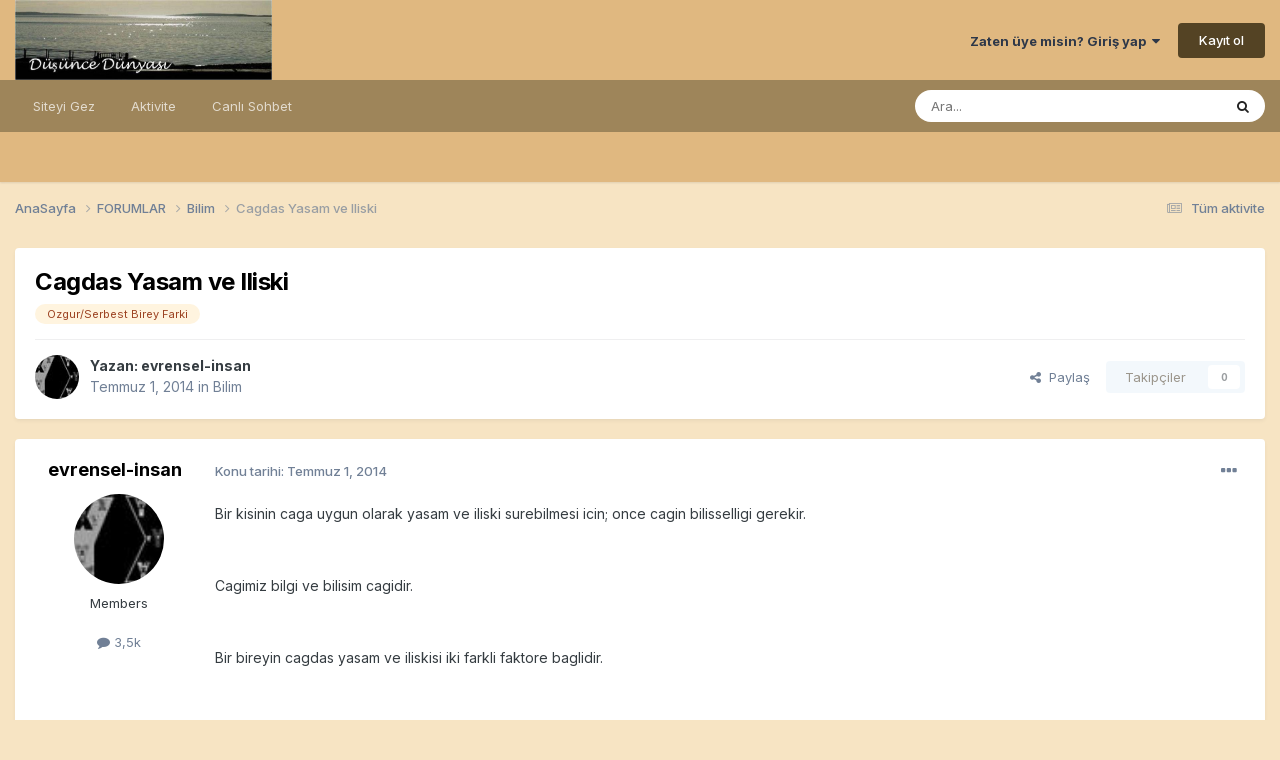

--- FILE ---
content_type: text/html;charset=UTF-8
request_url: https://forum.dusuncedunyasi.net/topic/1351-cagdas-yasam-ve-iliski/
body_size: 38654
content:
<!DOCTYPE html>
<html lang="tr-TR" dir="ltr">
	<head>
		<meta charset="utf-8">
        
		<title>Cagdas Yasam ve Iliski - Bilim - Düşünce Dünyası</title>
		
			<!-- Google tag (gtag.js) -->
<script async src="https://www.googletagmanager.com/gtag/js?id=G-QMG5YZBPEP"></script>
<script>
  window.dataLayer = window.dataLayer || [];
  function gtag(){dataLayer.push(arguments);}
  gtag('js', new Date());

  gtag('config', 'G-QMG5YZBPEP');
</script>
		
		
		
		

	<meta name="viewport" content="width=device-width, initial-scale=1">


	
	


	<meta name="twitter:card" content="summary" />




	
		
			
				<meta property="og:title" content="Cagdas Yasam ve Iliski">
			
		
	

	
		
			
				<meta property="og:type" content="website">
			
		
	

	
		
			
				<meta property="og:url" content="https://forum.dusuncedunyasi.net/topic/1351-cagdas-yasam-ve-iliski/">
			
		
	

	
		
			
				<meta name="description" content="Bir kisinin caga uygun olarak yasam ve iliski surebilmesi icin; once cagin bilisselligi gerekir. Cagimiz bilgi ve bilisim cagidir. Bir bireyin cagdas yasam ve iliskisi iki farkli faktore baglidir. Birinci faktor, ozgur birey olabilme faktorudur. Ozgur birey olabilmek, bireyin kendisinden ziyade; ...">
			
		
	

	
		
			
				<meta property="og:description" content="Bir kisinin caga uygun olarak yasam ve iliski surebilmesi icin; once cagin bilisselligi gerekir. Cagimiz bilgi ve bilisim cagidir. Bir bireyin cagdas yasam ve iliskisi iki farkli faktore baglidir. Birinci faktor, ozgur birey olabilme faktorudur. Ozgur birey olabilmek, bireyin kendisinden ziyade; ...">
			
		
	

	
		
			
				<meta property="og:updated_time" content="2014-07-04T10:57:36Z">
			
		
	

	
		
			
				<meta name="keywords" content="Ozgur/Serbest Birey Farki">
			
		
	

	
		
			
				<meta property="og:site_name" content="Düşünce Dünyası">
			
		
	

	
		
			
				<meta property="og:locale" content="tr_TR">
			
		
	


	
		<link rel="canonical" href="https://forum.dusuncedunyasi.net/topic/1351-cagdas-yasam-ve-iliski/" />
	





<link rel="manifest" href="https://forum.dusuncedunyasi.net/manifest.webmanifest/">
<meta name="msapplication-config" content="https://forum.dusuncedunyasi.net/browserconfig.xml/">
<meta name="msapplication-starturl" content="/">
<meta name="application-name" content="Düşünce Dünyası">
<meta name="apple-mobile-web-app-title" content="Düşünce Dünyası">

	<meta name="theme-color" content="#e0b880">










<link rel="preload" href="//forum.dusuncedunyasi.net/applications/core/interface/font/fontawesome-webfont.woff2?v=4.7.0" as="font" crossorigin="anonymous">
		


	<link rel="preconnect" href="https://fonts.googleapis.com">
	<link rel="preconnect" href="https://fonts.gstatic.com" crossorigin>
	
		<link href="https://fonts.googleapis.com/css2?family=Inter:wght@300;400;500;600;700&display=swap" rel="stylesheet">
	



	<link rel='stylesheet' href='https://forum.dusuncedunyasi.net/uploads/css_built_1/341e4a57816af3ba440d891ca87450ff_framework.css?v=e57a1fe11f1755894539' media='all'>

	<link rel='stylesheet' href='https://forum.dusuncedunyasi.net/uploads/css_built_1/05e81b71abe4f22d6eb8d1a929494829_responsive.css?v=e57a1fe11f1755894539' media='all'>

	<link rel='stylesheet' href='https://forum.dusuncedunyasi.net/uploads/css_built_1/20446cf2d164adcc029377cb04d43d17_flags.css?v=e57a1fe11f1755894539' media='all'>

	<link rel='stylesheet' href='https://forum.dusuncedunyasi.net/uploads/css_built_1/90eb5adf50a8c640f633d47fd7eb1778_core.css?v=e57a1fe11f1755894539' media='all'>

	<link rel='stylesheet' href='https://forum.dusuncedunyasi.net/uploads/css_built_1/5a0da001ccc2200dc5625c3f3934497d_core_responsive.css?v=e57a1fe11f1755894539' media='all'>

	<link rel='stylesheet' href='https://forum.dusuncedunyasi.net/uploads/css_built_1/ec0c06d47f161faa24112e8cbf0665bc_chatbox.css?v=e57a1fe11f1755894539' media='all'>

	<link rel='stylesheet' href='https://forum.dusuncedunyasi.net/uploads/css_built_1/62e269ced0fdab7e30e026f1d30ae516_forums.css?v=e57a1fe11f1755894539' media='all'>

	<link rel='stylesheet' href='https://forum.dusuncedunyasi.net/uploads/css_built_1/76e62c573090645fb99a15a363d8620e_forums_responsive.css?v=e57a1fe11f1755894539' media='all'>

	<link rel='stylesheet' href='https://forum.dusuncedunyasi.net/uploads/css_built_1/ebdea0c6a7dab6d37900b9190d3ac77b_topics.css?v=e57a1fe11f1755894539' media='all'>





<link rel='stylesheet' href='https://forum.dusuncedunyasi.net/uploads/css_built_1/258adbb6e4f3e83cd3b355f84e3fa002_custom.css?v=e57a1fe11f1755894539' media='all'>




		
		

	
	<link rel='shortcut icon' href='https://forum.dusuncedunyasi.net/uploads/monthly_2021_06/favicon.ico' type="image/x-icon">

	</head>
	<body class="ipsApp ipsApp_front ipsJS_none ipsClearfix" data-controller="core.front.core.app"  data-message=""  data-pageapp="forums" data-pagelocation="front" data-pagemodule="forums" data-pagecontroller="topic" data-pageid="1351"   >
		
        

        

		<a href="#ipsLayout_mainArea" class="ipsHide" title="Go to main content on this page" accesskey="m">Jump to content</a>
		





		<div id="ipsLayout_header" class="ipsClearfix">
			<header>
				<div class="ipsLayout_container">
					


<a href='https://forum.dusuncedunyasi.net/' id='elLogo' accesskey='1'><img src="https://forum.dusuncedunyasi.net/uploads/monthly_2021_06/logo.jpg.67cf6f0d9307236d7141a7e207c33037.jpg" alt='Düşünce Dünyası'></a>

					
						

	<ul id="elUserNav" class="ipsList_inline cSignedOut ipsResponsive_showDesktop">
		
        
		
        
        
            
            
	


	<li class='cUserNav_icon ipsHide' id='elCart_container'></li>
	<li class='elUserNav_sep ipsHide' id='elCart_sep'></li>

<li id="elSignInLink">
                <a href="https://forum.dusuncedunyasi.net/login/" data-ipsmenu-closeonclick="false" data-ipsmenu id="elUserSignIn">
                    Zaten üye misin?  Giriş yap  <i class="fa fa-caret-down"></i>
                </a>
                
<div id='elUserSignIn_menu' class='ipsMenu ipsMenu_auto ipsHide'>
	<form accept-charset='utf-8' method='post' action='https://forum.dusuncedunyasi.net/login/'>
		<input type="hidden" name="csrfKey" value="d0d57a72a05139de7a563a3eef08f17f">
		<input type="hidden" name="ref" value="aHR0cHM6Ly9mb3J1bS5kdXN1bmNlZHVueWFzaS5uZXQvdG9waWMvMTM1MS1jYWdkYXMteWFzYW0tdmUtaWxpc2tpLw==">
		<div data-role="loginForm">
			
			
			
				
<div class="ipsPad ipsForm ipsForm_vertical">
	<h4 class="ipsType_sectionHead">Giriş yap</h4>
	<br><br>
	<ul class='ipsList_reset'>
		<li class="ipsFieldRow ipsFieldRow_noLabel ipsFieldRow_fullWidth">
			
			
				<input type="text" placeholder="Lakap veya Email adresin" name="auth" autocomplete="email">
			
		</li>
		<li class="ipsFieldRow ipsFieldRow_noLabel ipsFieldRow_fullWidth">
			<input type="password" placeholder="Şifre" name="password" autocomplete="current-password">
		</li>
		<li class="ipsFieldRow ipsFieldRow_checkbox ipsClearfix">
			<span class="ipsCustomInput">
				<input type="checkbox" name="remember_me" id="remember_me_checkbox" value="1" checked aria-checked="true">
				<span></span>
			</span>
			<div class="ipsFieldRow_content">
				<label class="ipsFieldRow_label" for="remember_me_checkbox">Beni hatırla</label>
				<span class="ipsFieldRow_desc">Paylaşılan bilgisayarlarda önerilmez</span>
			</div>
		</li>
		<li class="ipsFieldRow ipsFieldRow_fullWidth">
			<button type="submit" name="_processLogin" value="usernamepassword" class="ipsButton ipsButton_primary ipsButton_small" id="elSignIn_submit">Giriş yap</button>
			
				<p class="ipsType_right ipsType_small">
					
						<a href='https://forum.dusuncedunyasi.net/lostpassword/' data-ipsDialog data-ipsDialog-title='Şifreni mi unuttun?'>
					
					Şifreni mi unuttun?</a>
				</p>
			
		</li>
	</ul>
</div>
			
		</div>
	</form>
</div>
            </li>
            
        
		
			<li>
				
					<a href="https://forum.dusuncedunyasi.net/register/" data-ipsdialog data-ipsdialog-size="narrow" data-ipsdialog-title="Kayıt ol"  id="elRegisterButton" class="ipsButton ipsButton_normal ipsButton_primary">Kayıt ol</a>
				
			</li>
		
	</ul>

						
<ul class='ipsMobileHamburger ipsList_reset ipsResponsive_hideDesktop'>
	<li data-ipsDrawer data-ipsDrawer-drawerElem='#elMobileDrawer'>
		<a href='#' >
			
			
				
			
			
			
			<i class='fa fa-navicon'></i>
		</a>
	</li>
</ul>
					
				</div>
			</header>
			

	<nav data-controller='core.front.core.navBar' class=' ipsResponsive_showDesktop'>
		<div class='ipsNavBar_primary ipsLayout_container '>
			<ul data-role="primaryNavBar" class='ipsClearfix'>
				


	
		
		
		<li  id='elNavSecondary_1' data-role="navBarItem" data-navApp="core" data-navExt="CustomItem">
			
			
				<a href="http://forum.dusuncedunyasi.net"  data-navItem-id="1" >
					Siteyi Gez<span class='ipsNavBar_active__identifier'></span>
				</a>
			
			
				<ul class='ipsNavBar_secondary ipsHide' data-role='secondaryNavBar'>
					


	
		
		
		<li  id='elNavSecondary_39' data-role="navBarItem" data-navApp="cms" data-navExt="Pages">
			
			
				<a href="https://forum.dusuncedunyasi.net/home/"  data-navItem-id="39" >
					Ana Sayfa<span class='ipsNavBar_active__identifier'></span>
				</a>
			
			
		</li>
	
	

	
		
		
		<li  id='elNavSecondary_41' data-role="navBarItem" data-navApp="core" data-navExt="CustomItem">
			
			
				<a href="http://forum.dusuncedunyasi.net"  data-navItem-id="41" >
					Forum<span class='ipsNavBar_active__identifier'></span>
				</a>
			
			
		</li>
	
	

	
		
		
		<li  id='elNavSecondary_3' data-role="navBarItem" data-navApp="core" data-navExt="Clubs">
			
			
				<a href="https://forum.dusuncedunyasi.net/clubs/"  data-navItem-id="3" >
					Kulüpler<span class='ipsNavBar_active__identifier'></span>
				</a>
			
			
		</li>
	
	

	
		
		
		<li  id='elNavSecondary_35' data-role="navBarItem" data-navApp="cms" data-navExt="Pages">
			
			
				<a href="https://forum.dusuncedunyasi.net/posts/"  data-navItem-id="35" >
					Makaleler<span class='ipsNavBar_active__identifier'></span>
				</a>
			
			
		</li>
	
	

	
		
		
		<li  id='elNavSecondary_36' data-role="navBarItem" data-navApp="cms" data-navExt="Pages">
			
			
				<a href="https://forum.dusuncedunyasi.net/videolar/"  data-navItem-id="36" >
					Videolar<span class='ipsNavBar_active__identifier'></span>
				</a>
			
			
		</li>
	
	

	
	

	
	

	
		
		
		<li  id='elNavSecondary_37' data-role="navBarItem" data-navApp="cms" data-navExt="Pages">
			
			
				<a href="https://forum.dusuncedunyasi.net/baglantilar/"  data-navItem-id="37" >
					Bağlantılar<span class='ipsNavBar_active__identifier'></span>
				</a>
			
			
		</li>
	
	

	
	

	
		
		
		<li  id='elNavSecondary_31' data-role="navBarItem" data-navApp="core" data-navExt="OnlineUsers">
			
			
				<a href="https://forum.dusuncedunyasi.net/online/"  data-navItem-id="31" >
					Çevrimiçi kullanıcılar<span class='ipsNavBar_active__identifier'></span>
				</a>
			
			
		</li>
	
	

	
		
		
		<li  id='elNavSecondary_32' data-role="navBarItem" data-navApp="core" data-navExt="Leaderboard">
			
			
				<a href="https://forum.dusuncedunyasi.net/leaderboard/"  data-navItem-id="32" >
					Liderler Sıralaması<span class='ipsNavBar_active__identifier'></span>
				</a>
			
			
		</li>
	
	

					<li class='ipsHide' id='elNavigationMore_1' data-role='navMore'>
						<a href='#' data-ipsMenu data-ipsMenu-appendTo='#elNavigationMore_1' id='elNavigationMore_1_dropdown'>More <i class='fa fa-caret-down'></i></a>
						<ul class='ipsHide ipsMenu ipsMenu_auto' id='elNavigationMore_1_dropdown_menu' data-role='moreDropdown'></ul>
					</li>
				</ul>
			
		</li>
	
	

	
		
		
		<li  id='elNavSecondary_2' data-role="navBarItem" data-navApp="core" data-navExt="CustomItem">
			
			
				<a href="https://forum.dusuncedunyasi.net/discover/"  data-navItem-id="2" >
					Aktivite<span class='ipsNavBar_active__identifier'></span>
				</a>
			
			
				<ul class='ipsNavBar_secondary ipsHide' data-role='secondaryNavBar'>
					


	
		
		
		<li  id='elNavSecondary_4' data-role="navBarItem" data-navApp="core" data-navExt="AllActivity">
			
			
				<a href="https://forum.dusuncedunyasi.net/discover/"  data-navItem-id="4" >
					Tüm aktivite<span class='ipsNavBar_active__identifier'></span>
				</a>
			
			
		</li>
	
	

	
	

	
	

	
	

	
		
		
		<li  id='elNavSecondary_8' data-role="navBarItem" data-navApp="core" data-navExt="Search">
			
			
				<a href="https://forum.dusuncedunyasi.net/search/"  data-navItem-id="8" >
					Ara<span class='ipsNavBar_active__identifier'></span>
				</a>
			
			
		</li>
	
	

	
	

					<li class='ipsHide' id='elNavigationMore_2' data-role='navMore'>
						<a href='#' data-ipsMenu data-ipsMenu-appendTo='#elNavigationMore_2' id='elNavigationMore_2_dropdown'>More <i class='fa fa-caret-down'></i></a>
						<ul class='ipsHide ipsMenu ipsMenu_auto' id='elNavigationMore_2_dropdown_menu' data-role='moreDropdown'></ul>
					</li>
				</ul>
			
		</li>
	
	

	
	

	
	

	
		
		
		<li  id='elNavSecondary_42' data-role="navBarItem" data-navApp="bimchatbox" data-navExt="Chatbox">
			
			
				<a href="https://forum.dusuncedunyasi.net/bimchatbox/"  data-navItem-id="42" >
					Canlı Sohbet<span class='ipsNavBar_active__identifier'></span>
				</a>
			
			
		</li>
	
	

				<li class='ipsHide' id='elNavigationMore' data-role='navMore'>
					<a href='#' data-ipsMenu data-ipsMenu-appendTo='#elNavigationMore' id='elNavigationMore_dropdown'>More</a>
					<ul class='ipsNavBar_secondary ipsHide' data-role='secondaryNavBar'>
						<li class='ipsHide' id='elNavigationMore_more' data-role='navMore'>
							<a href='#' data-ipsMenu data-ipsMenu-appendTo='#elNavigationMore_more' id='elNavigationMore_more_dropdown'>More <i class='fa fa-caret-down'></i></a>
							<ul class='ipsHide ipsMenu ipsMenu_auto' id='elNavigationMore_more_dropdown_menu' data-role='moreDropdown'></ul>
						</li>
					</ul>
				</li>
			</ul>
			

	<div id="elSearchWrapper">
		<div id='elSearch' data-controller="core.front.core.quickSearch">
			<form accept-charset='utf-8' action='//forum.dusuncedunyasi.net/search/?do=quicksearch' method='post'>
                <input type='search' id='elSearchField' placeholder='Ara...' name='q' autocomplete='off' aria-label='Ara'>
                <details class='cSearchFilter'>
                    <summary class='cSearchFilter__text'></summary>
                    <ul class='cSearchFilter__menu'>
                        
                        <li><label><input type="radio" name="type" value="all" ><span class='cSearchFilter__menuText'>Herşeyi</span></label></li>
                        
                            
                                <li><label><input type="radio" name="type" value='contextual_{&quot;type&quot;:&quot;forums_topic&quot;,&quot;nodes&quot;:7}' checked><span class='cSearchFilter__menuText'>Bu bölümü</span></label></li>
                            
                                <li><label><input type="radio" name="type" value='contextual_{&quot;type&quot;:&quot;forums_topic&quot;,&quot;item&quot;:1351}' checked><span class='cSearchFilter__menuText'>This Topic</span></label></li>
                            
                        
                        
                            <li><label><input type="radio" name="type" value="core_statuses_status"><span class='cSearchFilter__menuText'>Durum güncellemeleri</span></label></li>
                        
                            <li><label><input type="radio" name="type" value="forums_topic"><span class='cSearchFilter__menuText'>Konular</span></label></li>
                        
                            <li><label><input type="radio" name="type" value="nexus_package_item"><span class='cSearchFilter__menuText'>Products</span></label></li>
                        
                            <li><label><input type="radio" name="type" value="cms_pages_pageitem"><span class='cSearchFilter__menuText'>Pages</span></label></li>
                        
                            <li><label><input type="radio" name="type" value="cms_records2"><span class='cSearchFilter__menuText'>Posts</span></label></li>
                        
                            <li><label><input type="radio" name="type" value="core_members"><span class='cSearchFilter__menuText'>Üyeler</span></label></li>
                        
                    </ul>
                </details>
				<button class='cSearchSubmit' type="submit" aria-label='Ara'><i class="fa fa-search"></i></button>
			</form>
		</div>
	</div>

		</div>
	</nav>

			
<ul id='elMobileNav' class='ipsResponsive_hideDesktop' data-controller='core.front.core.mobileNav'>
	
		
			
			
				
				
			
				
					<li id='elMobileBreadcrumb'>
						<a href='https://forum.dusuncedunyasi.net/forum/7-bilim/'>
							<span>Bilim</span>
						</a>
					</li>
				
				
			
				
				
			
		
	
	
	
	<li >
		<a data-action="defaultStream" href='https://forum.dusuncedunyasi.net/discover/'><i class="fa fa-newspaper-o" aria-hidden="true"></i></a>
	</li>

	

	
		<li class='ipsJS_show'>
			<a href='https://forum.dusuncedunyasi.net/search/'><i class='fa fa-search'></i></a>
		</li>
	
</ul>
		</div>
		<main id="ipsLayout_body" class="ipsLayout_container">
			<div id="ipsLayout_contentArea">
				<div id="ipsLayout_contentWrapper">
					
<nav class='ipsBreadcrumb ipsBreadcrumb_top ipsFaded_withHover'>
	

	<ul class='ipsList_inline ipsPos_right'>
		
		<li >
			<a data-action="defaultStream" class='ipsType_light '  href='https://forum.dusuncedunyasi.net/discover/'><i class="fa fa-newspaper-o" aria-hidden="true"></i> <span>Tüm aktivite</span></a>
		</li>
		
	</ul>

	<ul data-role="breadcrumbList">
		<li>
			<a title="AnaSayfa" href='https://forum.dusuncedunyasi.net/'>
				<span>AnaSayfa <i class='fa fa-angle-right'></i></span>
			</a>
		</li>
		
		
			<li>
				
					<a href='https://forum.dusuncedunyasi.net/forum/5-forumlar/'>
						<span>FORUMLAR <i class='fa fa-angle-right' aria-hidden="true"></i></span>
					</a>
				
			</li>
		
			<li>
				
					<a href='https://forum.dusuncedunyasi.net/forum/7-bilim/'>
						<span>Bilim <i class='fa fa-angle-right' aria-hidden="true"></i></span>
					</a>
				
			</li>
		
			<li>
				
					Cagdas Yasam ve Iliski
				
			</li>
		
	</ul>
</nav>
					
					<div id="ipsLayout_mainArea">
						<script async src="https://pagead2.googlesyndication.com/pagead/js/adsbygoogle.js?client=ca-pub-3412107378336968"
     crossorigin="anonymous"></script>
						
						
						

	




						



<div class="ipsPageHeader ipsResponsive_pull ipsBox ipsPadding sm:ipsPadding:half ipsMargin_bottom">
		
	
	<div class="ipsFlex ipsFlex-ai:center ipsFlex-fw:wrap ipsGap:4">
		<div class="ipsFlex-flex:11">
			<h1 class="ipsType_pageTitle ipsContained_container">
				

				
				
					<span class="ipsType_break ipsContained">
						<span>Cagdas Yasam ve Iliski</span>
					</span>
				
			</h1>
			
			
				


	
		<ul class='ipsTags ipsList_inline ' >
			
				
					

<li >
	
	<a href="https://forum.dusuncedunyasi.net/tags/Ozgur/Serbest%20Birey%20Farki/" class='ipsTag' title="Find other content tagged with 'Ozgur/Serbest Birey Farki'" rel="tag" data-tag-label="Ozgur/Serbest Birey Farki"><span>Ozgur/Serbest Birey Farki</span></a>
	
</li>
				
			
			
		</ul>
		
	

			
		</div>
		
	</div>
	<hr class="ipsHr">
	<div class="ipsPageHeader__meta ipsFlex ipsFlex-jc:between ipsFlex-ai:center ipsFlex-fw:wrap ipsGap:3">
		<div class="ipsFlex-flex:11">
			<div class="ipsPhotoPanel ipsPhotoPanel_mini ipsPhotoPanel_notPhone ipsClearfix">
				


	<a href="https://forum.dusuncedunyasi.net/profile/31-evrensel-insan/" rel="nofollow" data-ipsHover data-ipsHover-width="370" data-ipsHover-target="https://forum.dusuncedunyasi.net/profile/31-evrensel-insan/?do=hovercard" class="ipsUserPhoto ipsUserPhoto_mini" title="evrensel-insan üyemizin profiline bak">
		<img src='https://forum.dusuncedunyasi.net/uploads/av-31.jpg' alt='evrensel-insan' loading="lazy">
	</a>

				<div>
					<p class="ipsType_reset ipsType_blendLinks">
						<span class="ipsType_normal">
						
							<strong>Yazan: 


<a href='https://forum.dusuncedunyasi.net/profile/31-evrensel-insan/' rel="nofollow" data-ipsHover data-ipsHover-width='370' data-ipsHover-target='https://forum.dusuncedunyasi.net/profile/31-evrensel-insan/?do=hovercard&amp;referrer=https%253A%252F%252Fforum.dusuncedunyasi.net%252Ftopic%252F1351-cagdas-yasam-ve-iliski%252F' title="evrensel-insan üyemizin profiline bak" class="ipsType_break">evrensel-insan</a></strong><br>
							<span class="ipsType_light"><time datetime='2014-07-01T15:44:56Z' title='01-07-2014 15:44' data-short='11 yr'>Temmuz 1, 2014</time> in <a href="https://forum.dusuncedunyasi.net/forum/7-bilim/">Bilim</a></span>
						
						</span>
					</p>
				</div>
			</div>
		</div>
		
			<div class="ipsFlex-flex:01 ipsResponsive_hidePhone">
				<div class="ipsShareLinks">
					
						


    <a href='#elShareItem_642628744_menu' id='elShareItem_642628744' data-ipsMenu class='ipsShareButton ipsButton ipsButton_verySmall ipsButton_link ipsButton_link--light'>
        <span><i class='fa fa-share-alt'></i></span> &nbsp;Paylaş
    </a>

    <div class='ipsPadding ipsMenu ipsMenu_normal ipsHide' id='elShareItem_642628744_menu' data-controller="core.front.core.sharelink">
        
        
        	
        
        <span data-ipsCopy data-ipsCopy-flashmessage>
            <a href="https://forum.dusuncedunyasi.net/topic/1351-cagdas-yasam-ve-iliski/" class="ipsButton ipsButton_light ipsButton_small ipsButton_fullWidth" data-role="copyButton" data-clipboard-text="https://forum.dusuncedunyasi.net/topic/1351-cagdas-yasam-ve-iliski/" data-ipstooltip title='Copy Link to Clipboard'><i class="fa fa-clone"></i> https://forum.dusuncedunyasi.net/topic/1351-cagdas-yasam-ve-iliski/</a>
        </span>
        <ul class='ipsShareLinks ipsMargin_top:half'>
            
                <li>
<a href="https://x.com/share?url=https%3A%2F%2Fforum.dusuncedunyasi.net%2Ftopic%2F1351-cagdas-yasam-ve-iliski%2F" class="cShareLink cShareLink_x" target="_blank" data-role="shareLink" title='Share on X' data-ipsTooltip rel='nofollow noopener'>
    <i class="fa fa-x"></i>
</a></li>
            
                <li>
<a href="https://www.facebook.com/sharer/sharer.php?u=https%3A%2F%2Fforum.dusuncedunyasi.net%2Ftopic%2F1351-cagdas-yasam-ve-iliski%2F" class="cShareLink cShareLink_facebook" target="_blank" data-role="shareLink" title='Share on Facebook' data-ipsTooltip rel='noopener nofollow'>
	<i class="fa fa-facebook"></i>
</a></li>
            
                <li>
<a href="https://www.reddit.com/submit?url=https%3A%2F%2Fforum.dusuncedunyasi.net%2Ftopic%2F1351-cagdas-yasam-ve-iliski%2F&amp;title=Cagdas+Yasam+ve+Iliski" rel="nofollow noopener" class="cShareLink cShareLink_reddit" target="_blank" title='Share on Reddit' data-ipsTooltip>
	<i class="fa fa-reddit"></i>
</a></li>
            
                <li>
<a href="mailto:?subject=Cagdas%20Yasam%20ve%20Iliski&body=https%3A%2F%2Fforum.dusuncedunyasi.net%2Ftopic%2F1351-cagdas-yasam-ve-iliski%2F" rel='nofollow' class='cShareLink cShareLink_email' title='Share via email' data-ipsTooltip>
	<i class="fa fa-envelope"></i>
</a></li>
            
                <li>
<a href="https://pinterest.com/pin/create/button/?url=https://forum.dusuncedunyasi.net/topic/1351-cagdas-yasam-ve-iliski/&amp;media=" class="cShareLink cShareLink_pinterest" rel="nofollow noopener" target="_blank" data-role="shareLink" title='Share on Pinterest' data-ipsTooltip>
	<i class="fa fa-pinterest"></i>
</a></li>
            
        </ul>
        
            <hr class='ipsHr'>
            <button class='ipsHide ipsButton ipsButton_verySmall ipsButton_light ipsButton_fullWidth ipsMargin_top:half' data-controller='core.front.core.webshare' data-role='webShare' data-webShareTitle='Cagdas Yasam ve Iliski' data-webShareText='Cagdas Yasam ve Iliski' data-webShareUrl='https://forum.dusuncedunyasi.net/topic/1351-cagdas-yasam-ve-iliski/'>More sharing options...</button>
        
    </div>

					
					
                    

					



					

<div data-followApp='forums' data-followArea='topic' data-followID='1351' data-controller='core.front.core.followButton'>
	

	<a href='https://forum.dusuncedunyasi.net/login/' rel="nofollow" class="ipsFollow ipsPos_middle ipsButton ipsButton_light ipsButton_verySmall ipsButton_disabled" data-role="followButton" data-ipsTooltip title='Sign in to follow this'>
		<span>Takipçiler</span>
		<span class='ipsCommentCount'>0</span>
	</a>

</div>
				</div>
			</div>
					
	</div>
	
	
</div>








<div class="ipsClearfix">
	<ul class="ipsToolList ipsToolList_horizontal ipsClearfix ipsSpacer_both ipsResponsive_hidePhone">
		
		
		
	</ul>
</div>

<div id="comments" data-controller="core.front.core.commentFeed,forums.front.topic.view, core.front.core.ignoredComments" data-autopoll data-baseurl="https://forum.dusuncedunyasi.net/topic/1351-cagdas-yasam-ve-iliski/" data-lastpage data-feedid="topic-1351" class="cTopic ipsClear ipsSpacer_top">
	
			
	

	

<div data-controller='core.front.core.recommendedComments' data-url='https://forum.dusuncedunyasi.net/topic/1351-cagdas-yasam-ve-iliski/?recommended=comments' class='ipsRecommendedComments ipsHide'>
	<div data-role="recommendedComments">
		<h2 class='ipsType_sectionHead ipsType_large ipsType_bold ipsMargin_bottom'>Recommended Posts</h2>
		
	</div>
</div>
	
	<div id="elPostFeed" data-role="commentFeed" data-controller="core.front.core.moderation" >
		<form action="https://forum.dusuncedunyasi.net/topic/1351-cagdas-yasam-ve-iliski/?csrfKey=d0d57a72a05139de7a563a3eef08f17f&amp;do=multimodComment" method="post" data-ipspageaction data-role="moderationTools">
			
			
				

					

					
					



<a id='findComment-11539'></a>
<a id='comment-11539'></a>
<article  id='elComment_11539' class='cPost ipsBox ipsResponsive_pull  ipsComment  ipsComment_parent ipsClearfix ipsClear ipsColumns ipsColumns_noSpacing ipsColumns_collapsePhone    '>
	

	

	<div class='cAuthorPane_mobile ipsResponsive_showPhone'>
		<div class='cAuthorPane_photo'>
			<div class='cAuthorPane_photoWrap'>
				


	<a href="https://forum.dusuncedunyasi.net/profile/31-evrensel-insan/" rel="nofollow" data-ipsHover data-ipsHover-width="370" data-ipsHover-target="https://forum.dusuncedunyasi.net/profile/31-evrensel-insan/?do=hovercard" class="ipsUserPhoto ipsUserPhoto_large" title="evrensel-insan üyemizin profiline bak">
		<img src='https://forum.dusuncedunyasi.net/uploads/av-31.jpg' alt='evrensel-insan' loading="lazy">
	</a>

				
				
			</div>
		</div>
		<div class='cAuthorPane_content'>
			<h3 class='ipsType_sectionHead cAuthorPane_author ipsType_break ipsType_blendLinks ipsFlex ipsFlex-ai:center'>
				


<a href='https://forum.dusuncedunyasi.net/profile/31-evrensel-insan/' rel="nofollow" data-ipsHover data-ipsHover-width='370' data-ipsHover-target='https://forum.dusuncedunyasi.net/profile/31-evrensel-insan/?do=hovercard&amp;referrer=https%253A%252F%252Fforum.dusuncedunyasi.net%252Ftopic%252F1351-cagdas-yasam-ve-iliski%252F' title="evrensel-insan üyemizin profiline bak" class="ipsType_break">evrensel-insan</a>
			</h3>
			<div class='ipsType_light ipsType_reset'>
			    <a href='https://forum.dusuncedunyasi.net/topic/1351-cagdas-yasam-ve-iliski/#findComment-11539' rel="nofollow" class='ipsType_blendLinks'>Konu tarihi: <time datetime='2014-07-01T15:44:56Z' title='01-07-2014 15:44' data-short='11 yr'>Temmuz 1, 2014</time></a>
				
			</div>
		</div>
	</div>
	<aside class='ipsComment_author cAuthorPane ipsColumn ipsColumn_medium ipsResponsive_hidePhone'>
		<h3 class='ipsType_sectionHead cAuthorPane_author ipsType_blendLinks ipsType_break'><strong>


<a href='https://forum.dusuncedunyasi.net/profile/31-evrensel-insan/' rel="nofollow" data-ipsHover data-ipsHover-width='370' data-ipsHover-target='https://forum.dusuncedunyasi.net/profile/31-evrensel-insan/?do=hovercard&amp;referrer=https%253A%252F%252Fforum.dusuncedunyasi.net%252Ftopic%252F1351-cagdas-yasam-ve-iliski%252F' title="evrensel-insan üyemizin profiline bak" class="ipsType_break">evrensel-insan</a></strong>
			
		</h3>
		<ul class='cAuthorPane_info ipsList_reset'>
			<li data-role='photo' class='cAuthorPane_photo'>
				<div class='cAuthorPane_photoWrap'>
					


	<a href="https://forum.dusuncedunyasi.net/profile/31-evrensel-insan/" rel="nofollow" data-ipsHover data-ipsHover-width="370" data-ipsHover-target="https://forum.dusuncedunyasi.net/profile/31-evrensel-insan/?do=hovercard" class="ipsUserPhoto ipsUserPhoto_large" title="evrensel-insan üyemizin profiline bak">
		<img src='https://forum.dusuncedunyasi.net/uploads/av-31.jpg' alt='evrensel-insan' loading="lazy">
	</a>

					
					
				</div>
			</li>
			
				<li data-role='group'>Members</li>
				
			
			
				<li data-role='stats' class='ipsMargin_top'>
					<ul class="ipsList_reset ipsType_light ipsFlex ipsFlex-ai:center ipsFlex-jc:center ipsGap_row:2 cAuthorPane_stats">
						<li>
							
								<a href="https://forum.dusuncedunyasi.net/profile/31-evrensel-insan/content/" rel="nofollow" title="3.544 mesaj" data-ipsTooltip class="ipsType_blendLinks">
							
								<i class="fa fa-comment"></i> 3,5k
							
								</a>
							
						</li>
						
					</ul>
				</li>
			
			
				

			
		</ul>
	</aside>
	<div class='ipsColumn ipsColumn_fluid ipsMargin:none'>
		

<div id='comment-11539_wrap' data-controller='core.front.core.comment' data-commentApp='forums' data-commentType='forums' data-commentID="11539" data-quoteData='{&quot;userid&quot;:31,&quot;username&quot;:&quot;evrensel-insan&quot;,&quot;timestamp&quot;:1404229496,&quot;contentapp&quot;:&quot;forums&quot;,&quot;contenttype&quot;:&quot;forums&quot;,&quot;contentid&quot;:1351,&quot;contentclass&quot;:&quot;forums_Topic&quot;,&quot;contentcommentid&quot;:11539}' class='ipsComment_content ipsType_medium'>

	<div class='ipsComment_meta ipsType_light ipsFlex ipsFlex-ai:center ipsFlex-jc:between ipsFlex-fd:row-reverse'>
		<div class='ipsType_light ipsType_reset ipsType_blendLinks ipsComment_toolWrap'>
			<div class='ipsResponsive_hidePhone ipsComment_badges'>
				<ul class='ipsList_reset ipsFlex ipsFlex-jc:end ipsFlex-fw:wrap ipsGap:2 ipsGap_row:1'>
					
					
					
					
					
				</ul>
			</div>
			<ul class='ipsList_reset ipsComment_tools'>
				<li>
					<a href='#elControls_11539_menu' class='ipsComment_ellipsis' id='elControls_11539' title='Daha fazla seçenek...' data-ipsMenu data-ipsMenu-appendTo='#comment-11539_wrap'><i class='fa fa-ellipsis-h'></i></a>
					<ul id='elControls_11539_menu' class='ipsMenu ipsMenu_narrow ipsHide'>
						
							<li class='ipsMenu_item'><a href='https://forum.dusuncedunyasi.net/topic/1351-cagdas-yasam-ve-iliski/?do=reportComment&amp;comment=11539' data-ipsDialog data-ipsDialog-remoteSubmit data-ipsDialog-size='medium' data-ipsDialog-flashMessage='Thanks for your report.' data-ipsDialog-title="Report post" data-action='reportComment' title='Report this content'>Report</a></li>
						
						
                        
						
						
						
							
								
							
							
							
							
							
							
						
					</ul>
				</li>
				
			</ul>
		</div>

		<div class='ipsType_reset ipsResponsive_hidePhone'>
		   
		   Konu tarihi: <time datetime='2014-07-01T15:44:56Z' title='01-07-2014 15:44' data-short='11 yr'>Temmuz 1, 2014</time>
		   
			
			<span class='ipsResponsive_hidePhone'>
				
				
			</span>
		</div>
	</div>

	

    

	<div class='cPost_contentWrap'>
		
		<div data-role='commentContent' class='ipsType_normal ipsType_richText ipsPadding_bottom ipsContained' data-controller='core.front.core.lightboxedImages'>
			<p>Bir kisinin caga uygun olarak yasam ve iliski surebilmesi icin; once cagin bilisselligi gerekir.</p><p> </p><p>Cagimiz bilgi ve bilisim cagidir.</p><p> </p><p>Bir bireyin cagdas yasam ve iliskisi iki farkli faktore baglidir.</p><p> </p><p>Birinci faktor, ozgur birey olabilme faktorudur.</p><p> </p><p>Ozgur birey olabilmek, bireyin kendisinden ziyade; yasam ve iliski surdugu ulkesine toplumuna duzenine sistemine kisaca ozgur bir birey olarak yetisip yetismemesine baglidir.</p><p> </p><p>Ne demektir ozgur birey?</p><p> </p><p>Ozgur birey demek, birey olarak her turlu dusunce ve davranisini yasam ve iliskisinde kendi adina dile getirebilmesi demektir.</p><p> </p><p>Bunun icin bulundugu ortam ozgur birey yetistiren bir ortam olmalidir. Yani devlet her turlu sekilde bireyin kendi iradesi ile kendi degerleri ile yetisebilmesi egitim alabilmesi icin uygun olmalidir.</p><p> </p><p>Boyle bir devletin herhangi bir belirli ustun hakim bireyine dayattigi bir etigi yoktur.</p><p> </p><p>Tek etigi, o da bireyler birbiri uzerinde hakimiyet ve ustunluk kurmamasi adina; evrensel hukuk ve insan haklari temelinde bireyin hem hak ve ozgurlugunu saglamak, hem de hak ve ozgurlugu ihlal etmesini onlemektir. </p><p> </p><p>Bir birey kendi adina hak  ve ozgurluk talep ederken, baskasinin kendi adina hak ve ozgurluk talebini ihlal etmemelidir. Yani hak ve ozgurluk adaletini devlet hukuku ile korumasi ile saglamalidir.</p><p> </p><p>Yani devlet her bir bireyini ozgur birakirken, bir bireyin baska bir bireyin ozgurlugune olan mudahelesini karismasini baskisini zorlamasini hakim ve ust olmasini onlemelidir.</p><p> </p><p>Buradaki devletin tek yonlendirmesi hak ve ozgurluk adaletidir.</p><p> </p><p>Eger devlet bireyini hak ve ozgurluk olarak adil kilmaz ise, ozgur birey olmak ve ozgur birey olarak yasam ve iliski surmek ve de yetismek mumkun degildir.</p><p> </p><p>Ayrica devlet bireyini sadece ozgur adaletli birakmek degil; bu ozgurlugun hak egitimini almak icin de yetistirmelidir.</p><p> </p><p>Iste buradaki ana faktor devletin kendine has ve toplumu yonlendirici bir etik degerinin olmamasidir. Tum etik degerlerin kontrolu bilimsel ve evrensel hukuk ile insan haklarina adil olmalidir.</p><p> </p><p>Devlet bir yerde her bir farkli bireyinin hak ve ozgurlugunu hic birinin digerin i ihlal etmemesi temelinde kucaklamasi savunmasi ve korumasidir.</p><p> </p><p>Kisaca devletin bir etigi (milli dini siyasal geleneksel toresel toplumsal v.s.) yoktur.</p><p> </p><p>Yani devlet, sosyal sivil, adil, olarak bireyine ozgurluk hakki taniyan bir devlettir.</p><p> </p><p>Iste bu sekilde ozgur olarak yetismis bireyler de, birbirlerinin her turlu etik degerini saygi ile karsilar ve bireyler birbirlerini degerleri ile birlikte kabullenirler.</p><p> </p><p>Cunku ozgurluk haklari sadece kendi degerlerini yasam ve iliskilerine tasimak icindir ve hic bir degerin digerleri uzerinde bir hakimiyet veya ustunlugu soz konusu degildir.</p><p> </p><p>Boyle bir devleti yonetecek ve yonlendirecek devlet kadrolari da bu duzeydeki bireylerdir.</p><p> </p><p>Ayrica hukumet hic bir sekilde etik degerler uzerinden bir siyaset yapmamaktadir.</p><p> </p><p>Cunku etik degerlerin siyasetin degil; sosyal yasam ve iliskinin bir vazgecilmezi oldugunun bilincindedirler.</p><p> </p><p>Iste bu temelde, ozgur bireyin ortaminda ulke ve toplumunda ETIK SIYASET YOKTUR.</p><p> </p><p>Yani siyasi olarak herhangibir etik degerin propagandasi ustunlugu hakimiyeti yok sayilmasi eliminesi v.s. soz konusu degildir. </p><p> </p><p>Cagdas yasam ve iliskinin bir diger unsuru da serbest bireydir.</p><p> </p><p>Serbest birey, ozgur birey gibi degildir. Yani bireyinm serbest olmasi, ortama ulkesine toplumuna devletine v.s. bagli degildir; aksine kendi bilisselligine baglidir.</p><p> </p><p>Serbest birey demek, dogumdan itibaren kendisine verilen her turlu yasam ve iliski degerini; kendi adina ve insanlik yararina sorgulayabilen ve verilen degerlerden bu temelde beynini kurtaran ve arinan birey demektir.</p><p> </p><p>Bir bireyin serbestligi ne kadar cok konu ve kavramda gerceklesirse, zihinsel ve davranissal insanlasmasi ve devrimi de o duzeyde gelisir.</p><p> </p><p>Birey, bireyleri birbirinden ayiran, otekilestiren distalayan birinin uzerinde hakimiyet ve ustunluk kuran guc ve otoriteye baski vesayet olarak ihtiyac duyan; carpistiran savastiran dusman kilan v.s. tum degerlerden arindikca ve kurtuldukca serbestlesecektir.</p><p> </p><p>Serbest birey, bilgisel bilimsel ve bilissel kendini degistirmis yenilemis bireydir. Insana saygi duyan vicdanini adalet ile yonlendiren bireydir.</p><p> </p><p>Baristan, esitlikten hosgoruden yana olan bireydir. Serbestlenen beynini ozgurlugu icin kullanan bireydir.</p><p> </p><p>Bireyler arasinda yetisme gelisme degerler v.s. olarak farklar vardir. Iste bu farklardir ki; bireylerin ozgur ve serbest olmasini gerektirir.</p><p> </p><p>Cunku farklar hem ayristirma temelinde serbestlik icin sorgulanmali; hem de kullanim temelinde ozgur olmalidir.</p><p> </p><p>Yani farklar birinin digerini ayirmasi ya da digeri uzerinde hakimiyet ustunluk kurmasi icin degil; bir arada biribirine saygili ve kabullu birlikte yasam ve iliski icindir.</p><p> </p><p>Farklar bir mozaiktir, cesitliliktir ve her bir fark kendi degerini ortaya koyar. Dolayisi ile bir bireyin bu mozaik ve cesitliligi hem kullanmasi ozgurlugu hem de ayirmamasi serbestligi cok onemlidir. </p><p> </p><p>Iste o yuzden insanoglunun dillendirdigi herhangibir konu ya da kavramin yasam ve iliskide paylasimi ve kullanimi bilissel ve bilimsel olmalidir.</p><p> </p><p>Zaten saygi ve vicdani adaletin bilisselligi de hem ozgur hem de serbest birey olarak bu yuzden elzemdir.</p><p> </p><p>Burada bir onemli nokta da; cagi dogmalastirmamak ve sabitlememektir.</p><p> </p><p>Cunku insanoglu bilgilendikce bilissellendikce teknik  ve bilim olarak gelistikce ve degistikce bir onceki eskimekte vecagdisi kalmaktadir.</p><p> </p><p>Iste basta serbest bireyin bu bilissellikte olmasi ve serbestligini gelisen yenilenen ve degisen caga insanlik adina uyarlayabilmesi gerekir.</p><p> </p><p>Yoksa serbestligi yeni gelen caga uymayacaktir. Yani eski caga bagimli kalacaktir. Bu da onun beyninin serbestligini onleyen bir sinir olacaktir.</p><p> </p><p>Bu ayni zamanda nesil farkinin dogmamasini da saglamak adina onemlidir. Sonucta caga uymak ve ayak uydurmak eski nesilin cok daha kendini serbeste erdirmesi ile paraleldir. Yoksa yeni nesile ayak uyduramadigi gibi, ayak bagi da olabilir. </p><p> </p><p>Bu hem kendisinin gericiligi hem de gelisen yeni neslin uzerindeki baskiyi getirir. Bunun ilk farkedileni yeni neslin ozgur birey olamamasi ve kendisine bu ozgurlugu tanimayan nesil yuzunden caga uygun gelisememesidir. Bu da insanligin tumden gelisimi onundeki engellerden biridir.</p><p> </p><p>Eski nesil ne kadar caga uygun ozgur ve serbest olursa, yeni nesil de ondan aldigi ile daha ozgur ve serbest olur ve boylece insanoglunun insanlasmasi zihinsel ve davranissal olarak sekteye ugramaz.</p><p> </p><p>Eski nesiller olarak kendimizi ne kadar serbestlersek; yeni neslin ozgurluk mucadelesine ozgur bireyler yetistirerek ve de onlarin bizlerin serbestleyemedigimiz degerlerini sorgulamasina izin vererek o kadar yardimci oluruz.</p><p> </p><p>Unutmayalim ki her bir neslin dunyaya insanliga bilime bilgiye v.s. bakis acisi caga daha uygun olacaktir. Onlar biz eski nesile cagi tanitacak ve bizim cagdasligimizda yardimci olacaklardir.</p><p> </p><p>Iste bir yerde nersiller arasi celiskinin iliskiye donusmesi de bu karsilikli yardimlasma adaleti temelindedir. Cunku yeni nesil ozgur birey olarak, eski nesile onun degerlerinin ozgurlugunu taniyacak kendi neslinin yeniligini de talep edecektir.</p><p> </p><p>Iste bu tanima ve talep birlikteligi nesillerin de birlikteligidir. Cunku buradaki tanima ayni zamanda eski neslin yeni nesile tanidigi ozgurluktr de.</p><p> </p><p>Kisaca eski nesil yeni nesilden kendi ozgurlugunu talep ederken, ona kendi yeni ozgurlugunu taniyacak; yeni nesil de; eski nesilden kendi yeni ozgurlugunu talep ederken, ona eski nesilliginin ozguirlugunu taniyacaktir.</p><p> </p><p>Onemli olan degerler degil; degerlerin baska degerler uzerinde hak ve ozgurluk ihlali olmamasidir. Boylece eski nesil kendi degerleri ile serbeste ererken; yeni nesil yeni degerleri ile ozgur olacaklardir.</p><p> </p><p>Iste serbest dusuncenin bireyin kendi iradesinde olmasi, hem kendini serbestlerken; yeniye ozgurluk getirmesi anlamini tasir.</p><p> </p><p>Yeni de kendi ozgurlugu ile yeni serbestliklere adim atacak ve eski nesil de bundan esinlenerek caga tutunmaya gayret edecektir.</p><p> </p><p>Iste eski ve yeni neslin cagdas yasam ve iliskisi hem kendi adlarina hem de birliktelikleri adina hem cesitlilik hem de mozayik kullanimi ve paylasimi adina; bireyleri once ozgur sonra da ozgurluklerini sorgulayan serbest bireyler yetistirecektir.</p><p> </p><p>Zaten boyle bir ortam insanligin oldugu yasatildigi ve paylasildigi ve de gelistirildigi yenilendigi ortamdir.</p><p> </p><p>Eger ozgur degilsek; bu ozgurlugu bulundugumuz ortamdan talep edelim, talep edenleri savunalim ve destekleyelim.</p><p> </p><p>Eger serbest degilsek; nelerin bizi biribirimizden ayirdigini nedenini nasilini sorgulayalim ve tum bunlarin kavram ve konusunu degerlendirelim ve neden bizi serbeste erdirmediginin bilincine vararak; bizi birbirimizle birlikte yasatmak adina, serbestleyelim.</p><p> </p><p>Kendimizi ne kadar serbestlersek; olmayan ozgurlugumuzun kiymetini de talebini de o kadar net algilariz ve talep ederiz.</p><p> </p><p>Cunku serbestlik ozgur olarak yasam ve iliskiye hak temelinde tasinmazsa; sadece bir dusunce olarak kalir.</p><p> </p><p>Bir dusunce ancak davranisa tasinirsa; baskalarinin algisina sunulmus olur. Aksi dusuncenin beyinde hapsedilmesi demektir.  </p>

			
		</div>

		
			<div class='ipsItemControls'>
				
					
						

	<div data-controller='core.front.core.reaction' class='ipsItemControls_right ipsClearfix '>	
		<div class='ipsReact ipsPos_right'>
			
				
				<div class='ipsReact_blurb ' data-role='reactionBlurb'>
					
						

	
	<ul class='ipsReact_reactions'>
		
		
			
				
				<li class='ipsReact_reactCount'>
					
						<span data-ipsTooltip title="Like">
					
							<span>
								<img src='https://forum.dusuncedunyasi.net/uploads/reactions/react_like.png' alt="Like" loading="lazy">
							</span>
							<span>
								1
							</span>
					
						</span>
					
				</li>
			
		
	</ul>

					
				</div>
			
			
			
		</div>
	</div>

					
				
				<ul class='ipsComment_controls ipsClearfix ipsItemControls_left' data-role="commentControls">
					
						
						
						
						
												
					
					<li class='ipsHide' data-role='commentLoading'>
						<span class='ipsLoading ipsLoading_tiny ipsLoading_noAnim'></span>
					</li>
				</ul>
			</div>
		

		
			

		
	</div>

	
    
</div>
	</div>
</article>
					
					
					
				

					

					
					



<a id='findComment-11540'></a>
<a id='comment-11540'></a>
<article  id='elComment_11540' class='cPost ipsBox ipsResponsive_pull  ipsComment  ipsComment_parent ipsClearfix ipsClear ipsColumns ipsColumns_noSpacing ipsColumns_collapsePhone    '>
	

	

	<div class='cAuthorPane_mobile ipsResponsive_showPhone'>
		<div class='cAuthorPane_photo'>
			<div class='cAuthorPane_photoWrap'>
				


	<a href="https://forum.dusuncedunyasi.net/profile/10390-ilgi/" rel="nofollow" data-ipsHover data-ipsHover-width="370" data-ipsHover-target="https://forum.dusuncedunyasi.net/profile/10390-ilgi/?do=hovercard" class="ipsUserPhoto ipsUserPhoto_large" title="ilgi üyemizin profiline bak">
		<img src='https://forum.dusuncedunyasi.net/uploads/profile/photo-10390.jpg' alt='ilgi' loading="lazy">
	</a>

				
				
			</div>
		</div>
		<div class='cAuthorPane_content'>
			<h3 class='ipsType_sectionHead cAuthorPane_author ipsType_break ipsType_blendLinks ipsFlex ipsFlex-ai:center'>
				


<a href='https://forum.dusuncedunyasi.net/profile/10390-ilgi/' rel="nofollow" data-ipsHover data-ipsHover-width='370' data-ipsHover-target='https://forum.dusuncedunyasi.net/profile/10390-ilgi/?do=hovercard&amp;referrer=https%253A%252F%252Fforum.dusuncedunyasi.net%252Ftopic%252F1351-cagdas-yasam-ve-iliski%252F' title="ilgi üyemizin profiline bak" class="ipsType_break">ilgi</a>
			</h3>
			<div class='ipsType_light ipsType_reset'>
			    <a href='https://forum.dusuncedunyasi.net/topic/1351-cagdas-yasam-ve-iliski/#findComment-11540' rel="nofollow" class='ipsType_blendLinks'>Mesaj tarihi: <time datetime='2014-07-03T18:04:59Z' title='03-07-2014 18:04' data-short='11 yr'>Temmuz 3, 2014</time></a>
				
			</div>
		</div>
	</div>
	<aside class='ipsComment_author cAuthorPane ipsColumn ipsColumn_medium ipsResponsive_hidePhone'>
		<h3 class='ipsType_sectionHead cAuthorPane_author ipsType_blendLinks ipsType_break'><strong>


<a href='https://forum.dusuncedunyasi.net/profile/10390-ilgi/' rel="nofollow" data-ipsHover data-ipsHover-width='370' data-ipsHover-target='https://forum.dusuncedunyasi.net/profile/10390-ilgi/?do=hovercard&amp;referrer=https%253A%252F%252Fforum.dusuncedunyasi.net%252Ftopic%252F1351-cagdas-yasam-ve-iliski%252F' title="ilgi üyemizin profiline bak" class="ipsType_break">ilgi</a></strong>
			
		</h3>
		<ul class='cAuthorPane_info ipsList_reset'>
			<li data-role='photo' class='cAuthorPane_photo'>
				<div class='cAuthorPane_photoWrap'>
					


	<a href="https://forum.dusuncedunyasi.net/profile/10390-ilgi/" rel="nofollow" data-ipsHover data-ipsHover-width="370" data-ipsHover-target="https://forum.dusuncedunyasi.net/profile/10390-ilgi/?do=hovercard" class="ipsUserPhoto ipsUserPhoto_large" title="ilgi üyemizin profiline bak">
		<img src='https://forum.dusuncedunyasi.net/uploads/profile/photo-10390.jpg' alt='ilgi' loading="lazy">
	</a>

					
					
				</div>
			</li>
			
				<li data-role='group'>Members</li>
				
			
			
				<li data-role='stats' class='ipsMargin_top'>
					<ul class="ipsList_reset ipsType_light ipsFlex ipsFlex-ai:center ipsFlex-jc:center ipsGap_row:2 cAuthorPane_stats">
						<li>
							
								<a href="https://forum.dusuncedunyasi.net/profile/10390-ilgi/content/" rel="nofollow" title="250 mesaj" data-ipsTooltip class="ipsType_blendLinks">
							
								<i class="fa fa-comment"></i> 250
							
								</a>
							
						</li>
						
					</ul>
				</li>
			
			
				

			
		</ul>
	</aside>
	<div class='ipsColumn ipsColumn_fluid ipsMargin:none'>
		

<div id='comment-11540_wrap' data-controller='core.front.core.comment' data-commentApp='forums' data-commentType='forums' data-commentID="11540" data-quoteData='{&quot;userid&quot;:10390,&quot;username&quot;:&quot;ilgi&quot;,&quot;timestamp&quot;:1404410699,&quot;contentapp&quot;:&quot;forums&quot;,&quot;contenttype&quot;:&quot;forums&quot;,&quot;contentid&quot;:1351,&quot;contentclass&quot;:&quot;forums_Topic&quot;,&quot;contentcommentid&quot;:11540}' class='ipsComment_content ipsType_medium'>

	<div class='ipsComment_meta ipsType_light ipsFlex ipsFlex-ai:center ipsFlex-jc:between ipsFlex-fd:row-reverse'>
		<div class='ipsType_light ipsType_reset ipsType_blendLinks ipsComment_toolWrap'>
			<div class='ipsResponsive_hidePhone ipsComment_badges'>
				<ul class='ipsList_reset ipsFlex ipsFlex-jc:end ipsFlex-fw:wrap ipsGap:2 ipsGap_row:1'>
					
					
					
					
					
				</ul>
			</div>
			<ul class='ipsList_reset ipsComment_tools'>
				<li>
					<a href='#elControls_11540_menu' class='ipsComment_ellipsis' id='elControls_11540' title='Daha fazla seçenek...' data-ipsMenu data-ipsMenu-appendTo='#comment-11540_wrap'><i class='fa fa-ellipsis-h'></i></a>
					<ul id='elControls_11540_menu' class='ipsMenu ipsMenu_narrow ipsHide'>
						
							<li class='ipsMenu_item'><a href='https://forum.dusuncedunyasi.net/topic/1351-cagdas-yasam-ve-iliski/?do=reportComment&amp;comment=11540' data-ipsDialog data-ipsDialog-remoteSubmit data-ipsDialog-size='medium' data-ipsDialog-flashMessage='Thanks for your report.' data-ipsDialog-title="Report post" data-action='reportComment' title='Report this content'>Report</a></li>
						
						
                        
						
						
						
							
								
							
							
							
							
							
							
						
					</ul>
				</li>
				
			</ul>
		</div>

		<div class='ipsType_reset ipsResponsive_hidePhone'>
		   
		   Mesaj tarihi: <time datetime='2014-07-03T18:04:59Z' title='03-07-2014 18:04' data-short='11 yr'>Temmuz 3, 2014</time>
		   
			
			<span class='ipsResponsive_hidePhone'>
				
				
			</span>
		</div>
	</div>

	

    

	<div class='cPost_contentWrap'>
		
		<div data-role='commentContent' class='ipsType_normal ipsType_richText ipsPadding_bottom ipsContained' data-controller='core.front.core.lightboxedImages'>
			<blockquote data-ipsquote="" class="ipsQuote" data-ipsquote-username="evrensel-insan" data-cite="evrensel-insan"><div><p><strong>Cunku <u>etik degerlerin</u> siyasetin degil; <u>sosyal yasam ve iliskinin bir vazgecilmezi oldugunun bilincindedirler.</u></strong></p><p> </p><p><strong>Serbest birey demek,</strong> dogumdan itibaren kendisine verilen her turlu yasam ve iliski degerini; kendi adina ve insanlik yararina sorgulayabilen ve <strong><u>verilen degerler</u>den bu temelde <u>beynini kurtaran ve arinan birey</u> demektir.</strong></p></div></blockquote><p> </p><p>Birinci cümle ile, ikinci cümledeki anlamlar çelişiyor gibi..</p>

			
		</div>

		
			<div class='ipsItemControls'>
				
					
						

	<div data-controller='core.front.core.reaction' class='ipsItemControls_right ipsClearfix '>	
		<div class='ipsReact ipsPos_right'>
			
				
				<div class='ipsReact_blurb ' data-role='reactionBlurb'>
					
						

	
	<ul class='ipsReact_reactions'>
		
		
			
				
				<li class='ipsReact_reactCount'>
					
						<span data-ipsTooltip title="Like">
					
							<span>
								<img src='https://forum.dusuncedunyasi.net/uploads/reactions/react_like.png' alt="Like" loading="lazy">
							</span>
							<span>
								1
							</span>
					
						</span>
					
				</li>
			
		
	</ul>

					
				</div>
			
			
			
		</div>
	</div>

					
				
				<ul class='ipsComment_controls ipsClearfix ipsItemControls_left' data-role="commentControls">
					
						
						
						
						
												
					
					<li class='ipsHide' data-role='commentLoading'>
						<span class='ipsLoading ipsLoading_tiny ipsLoading_noAnim'></span>
					</li>
				</ul>
			</div>
		

		
	</div>

	
    
</div>
	</div>
</article>
					
					
					
				

					

					
					



<a id='findComment-11541'></a>
<a id='comment-11541'></a>
<article  id='elComment_11541' class='cPost ipsBox ipsResponsive_pull  ipsComment  ipsComment_parent ipsClearfix ipsClear ipsColumns ipsColumns_noSpacing ipsColumns_collapsePhone    '>
	

	

	<div class='cAuthorPane_mobile ipsResponsive_showPhone'>
		<div class='cAuthorPane_photo'>
			<div class='cAuthorPane_photoWrap'>
				


	<a href="https://forum.dusuncedunyasi.net/profile/10390-ilgi/" rel="nofollow" data-ipsHover data-ipsHover-width="370" data-ipsHover-target="https://forum.dusuncedunyasi.net/profile/10390-ilgi/?do=hovercard" class="ipsUserPhoto ipsUserPhoto_large" title="ilgi üyemizin profiline bak">
		<img src='https://forum.dusuncedunyasi.net/uploads/profile/photo-10390.jpg' alt='ilgi' loading="lazy">
	</a>

				
				
			</div>
		</div>
		<div class='cAuthorPane_content'>
			<h3 class='ipsType_sectionHead cAuthorPane_author ipsType_break ipsType_blendLinks ipsFlex ipsFlex-ai:center'>
				


<a href='https://forum.dusuncedunyasi.net/profile/10390-ilgi/' rel="nofollow" data-ipsHover data-ipsHover-width='370' data-ipsHover-target='https://forum.dusuncedunyasi.net/profile/10390-ilgi/?do=hovercard&amp;referrer=https%253A%252F%252Fforum.dusuncedunyasi.net%252Ftopic%252F1351-cagdas-yasam-ve-iliski%252F' title="ilgi üyemizin profiline bak" class="ipsType_break">ilgi</a>
			</h3>
			<div class='ipsType_light ipsType_reset'>
			    <a href='https://forum.dusuncedunyasi.net/topic/1351-cagdas-yasam-ve-iliski/#findComment-11541' rel="nofollow" class='ipsType_blendLinks'>Mesaj tarihi: <time datetime='2014-07-03T18:15:54Z' title='03-07-2014 18:15' data-short='11 yr'>Temmuz 3, 2014</time></a>
				
			</div>
		</div>
	</div>
	<aside class='ipsComment_author cAuthorPane ipsColumn ipsColumn_medium ipsResponsive_hidePhone'>
		<h3 class='ipsType_sectionHead cAuthorPane_author ipsType_blendLinks ipsType_break'><strong>


<a href='https://forum.dusuncedunyasi.net/profile/10390-ilgi/' rel="nofollow" data-ipsHover data-ipsHover-width='370' data-ipsHover-target='https://forum.dusuncedunyasi.net/profile/10390-ilgi/?do=hovercard&amp;referrer=https%253A%252F%252Fforum.dusuncedunyasi.net%252Ftopic%252F1351-cagdas-yasam-ve-iliski%252F' title="ilgi üyemizin profiline bak" class="ipsType_break">ilgi</a></strong>
			
		</h3>
		<ul class='cAuthorPane_info ipsList_reset'>
			<li data-role='photo' class='cAuthorPane_photo'>
				<div class='cAuthorPane_photoWrap'>
					


	<a href="https://forum.dusuncedunyasi.net/profile/10390-ilgi/" rel="nofollow" data-ipsHover data-ipsHover-width="370" data-ipsHover-target="https://forum.dusuncedunyasi.net/profile/10390-ilgi/?do=hovercard" class="ipsUserPhoto ipsUserPhoto_large" title="ilgi üyemizin profiline bak">
		<img src='https://forum.dusuncedunyasi.net/uploads/profile/photo-10390.jpg' alt='ilgi' loading="lazy">
	</a>

					
					
				</div>
			</li>
			
				<li data-role='group'>Members</li>
				
			
			
				<li data-role='stats' class='ipsMargin_top'>
					<ul class="ipsList_reset ipsType_light ipsFlex ipsFlex-ai:center ipsFlex-jc:center ipsGap_row:2 cAuthorPane_stats">
						<li>
							
								<a href="https://forum.dusuncedunyasi.net/profile/10390-ilgi/content/" rel="nofollow" title="250 mesaj" data-ipsTooltip class="ipsType_blendLinks">
							
								<i class="fa fa-comment"></i> 250
							
								</a>
							
						</li>
						
					</ul>
				</li>
			
			
				

			
		</ul>
	</aside>
	<div class='ipsColumn ipsColumn_fluid ipsMargin:none'>
		

<div id='comment-11541_wrap' data-controller='core.front.core.comment' data-commentApp='forums' data-commentType='forums' data-commentID="11541" data-quoteData='{&quot;userid&quot;:10390,&quot;username&quot;:&quot;ilgi&quot;,&quot;timestamp&quot;:1404411354,&quot;contentapp&quot;:&quot;forums&quot;,&quot;contenttype&quot;:&quot;forums&quot;,&quot;contentid&quot;:1351,&quot;contentclass&quot;:&quot;forums_Topic&quot;,&quot;contentcommentid&quot;:11541}' class='ipsComment_content ipsType_medium'>

	<div class='ipsComment_meta ipsType_light ipsFlex ipsFlex-ai:center ipsFlex-jc:between ipsFlex-fd:row-reverse'>
		<div class='ipsType_light ipsType_reset ipsType_blendLinks ipsComment_toolWrap'>
			<div class='ipsResponsive_hidePhone ipsComment_badges'>
				<ul class='ipsList_reset ipsFlex ipsFlex-jc:end ipsFlex-fw:wrap ipsGap:2 ipsGap_row:1'>
					
					
					
					
					
				</ul>
			</div>
			<ul class='ipsList_reset ipsComment_tools'>
				<li>
					<a href='#elControls_11541_menu' class='ipsComment_ellipsis' id='elControls_11541' title='Daha fazla seçenek...' data-ipsMenu data-ipsMenu-appendTo='#comment-11541_wrap'><i class='fa fa-ellipsis-h'></i></a>
					<ul id='elControls_11541_menu' class='ipsMenu ipsMenu_narrow ipsHide'>
						
							<li class='ipsMenu_item'><a href='https://forum.dusuncedunyasi.net/topic/1351-cagdas-yasam-ve-iliski/?do=reportComment&amp;comment=11541' data-ipsDialog data-ipsDialog-remoteSubmit data-ipsDialog-size='medium' data-ipsDialog-flashMessage='Thanks for your report.' data-ipsDialog-title="Report post" data-action='reportComment' title='Report this content'>Report</a></li>
						
						
                        
						
						
						
							
								
							
							
							
							
							
							
						
					</ul>
				</li>
				
			</ul>
		</div>

		<div class='ipsType_reset ipsResponsive_hidePhone'>
		   
		   Mesaj tarihi: <time datetime='2014-07-03T18:15:54Z' title='03-07-2014 18:15' data-short='11 yr'>Temmuz 3, 2014</time>
		   
			
			<span class='ipsResponsive_hidePhone'>
				
				
			</span>
		</div>
	</div>

	

    

	<div class='cPost_contentWrap'>
		
		<div data-role='commentContent' class='ipsType_normal ipsType_richText ipsPadding_bottom ipsContained' data-controller='core.front.core.lightboxedImages'>
			<p>Bir de; serbest düşünceyi farklı değerlere bakışımızla sağladık diyelim, ekonomide nasıl sağlayacağız? Ekonomideki özgürlük ve serbestlik, yani artı değerin oluşup çoğalması, bireylerin farklı güçlerde olmasını sağlarsa, sömürü, dolayısı ile özgürlük sekteye uğramayacakmı? Zira iktisadi yapı sosyal özgürlükleri de temelden etkiliyor.</p>

			
		</div>

		
			<div class='ipsItemControls'>
				
					
						

	<div data-controller='core.front.core.reaction' class='ipsItemControls_right ipsClearfix '>	
		<div class='ipsReact ipsPos_right'>
			
				
				<div class='ipsReact_blurb ' data-role='reactionBlurb'>
					
						

	
	<ul class='ipsReact_reactions'>
		
		
			
				
				<li class='ipsReact_reactCount'>
					
						<span data-ipsTooltip title="Like">
					
							<span>
								<img src='https://forum.dusuncedunyasi.net/uploads/reactions/react_like.png' alt="Like" loading="lazy">
							</span>
							<span>
								1
							</span>
					
						</span>
					
				</li>
			
		
	</ul>

					
				</div>
			
			
			
		</div>
	</div>

					
				
				<ul class='ipsComment_controls ipsClearfix ipsItemControls_left' data-role="commentControls">
					
						
						
						
						
												
					
					<li class='ipsHide' data-role='commentLoading'>
						<span class='ipsLoading ipsLoading_tiny ipsLoading_noAnim'></span>
					</li>
				</ul>
			</div>
		

		
	</div>

	
    
</div>
	</div>
</article>
					
					
					
				

					

					
					



<a id='findComment-11542'></a>
<a id='comment-11542'></a>
<article  id='elComment_11542' class='cPost ipsBox ipsResponsive_pull  ipsComment  ipsComment_parent ipsClearfix ipsClear ipsColumns ipsColumns_noSpacing ipsColumns_collapsePhone    '>
	

	

	<div class='cAuthorPane_mobile ipsResponsive_showPhone'>
		<div class='cAuthorPane_photo'>
			<div class='cAuthorPane_photoWrap'>
				


	<a href="https://forum.dusuncedunyasi.net/profile/31-evrensel-insan/" rel="nofollow" data-ipsHover data-ipsHover-width="370" data-ipsHover-target="https://forum.dusuncedunyasi.net/profile/31-evrensel-insan/?do=hovercard" class="ipsUserPhoto ipsUserPhoto_large" title="evrensel-insan üyemizin profiline bak">
		<img src='https://forum.dusuncedunyasi.net/uploads/av-31.jpg' alt='evrensel-insan' loading="lazy">
	</a>

				
				
			</div>
		</div>
		<div class='cAuthorPane_content'>
			<h3 class='ipsType_sectionHead cAuthorPane_author ipsType_break ipsType_blendLinks ipsFlex ipsFlex-ai:center'>
				


<a href='https://forum.dusuncedunyasi.net/profile/31-evrensel-insan/' rel="nofollow" data-ipsHover data-ipsHover-width='370' data-ipsHover-target='https://forum.dusuncedunyasi.net/profile/31-evrensel-insan/?do=hovercard&amp;referrer=https%253A%252F%252Fforum.dusuncedunyasi.net%252Ftopic%252F1351-cagdas-yasam-ve-iliski%252F' title="evrensel-insan üyemizin profiline bak" class="ipsType_break">evrensel-insan</a>
			</h3>
			<div class='ipsType_light ipsType_reset'>
			    <a href='https://forum.dusuncedunyasi.net/topic/1351-cagdas-yasam-ve-iliski/#findComment-11542' rel="nofollow" class='ipsType_blendLinks'>Mesaj tarihi: <time datetime='2014-07-03T18:28:16Z' title='03-07-2014 18:28' data-short='11 yr'>Temmuz 3, 2014</time></a>
				
			</div>
		</div>
	</div>
	<aside class='ipsComment_author cAuthorPane ipsColumn ipsColumn_medium ipsResponsive_hidePhone'>
		<h3 class='ipsType_sectionHead cAuthorPane_author ipsType_blendLinks ipsType_break'><strong>


<a href='https://forum.dusuncedunyasi.net/profile/31-evrensel-insan/' rel="nofollow" data-ipsHover data-ipsHover-width='370' data-ipsHover-target='https://forum.dusuncedunyasi.net/profile/31-evrensel-insan/?do=hovercard&amp;referrer=https%253A%252F%252Fforum.dusuncedunyasi.net%252Ftopic%252F1351-cagdas-yasam-ve-iliski%252F' title="evrensel-insan üyemizin profiline bak" class="ipsType_break">evrensel-insan</a></strong>
			
		</h3>
		<ul class='cAuthorPane_info ipsList_reset'>
			<li data-role='photo' class='cAuthorPane_photo'>
				<div class='cAuthorPane_photoWrap'>
					


	<a href="https://forum.dusuncedunyasi.net/profile/31-evrensel-insan/" rel="nofollow" data-ipsHover data-ipsHover-width="370" data-ipsHover-target="https://forum.dusuncedunyasi.net/profile/31-evrensel-insan/?do=hovercard" class="ipsUserPhoto ipsUserPhoto_large" title="evrensel-insan üyemizin profiline bak">
		<img src='https://forum.dusuncedunyasi.net/uploads/av-31.jpg' alt='evrensel-insan' loading="lazy">
	</a>

					
					
				</div>
			</li>
			
				<li data-role='group'>Members</li>
				
			
			
				<li data-role='stats' class='ipsMargin_top'>
					<ul class="ipsList_reset ipsType_light ipsFlex ipsFlex-ai:center ipsFlex-jc:center ipsGap_row:2 cAuthorPane_stats">
						<li>
							
								<a href="https://forum.dusuncedunyasi.net/profile/31-evrensel-insan/content/" rel="nofollow" title="3.544 mesaj" data-ipsTooltip class="ipsType_blendLinks">
							
								<i class="fa fa-comment"></i> 3,5k
							
								</a>
							
						</li>
						
					</ul>
				</li>
			
			
				

			
		</ul>
	</aside>
	<div class='ipsColumn ipsColumn_fluid ipsMargin:none'>
		

<div id='comment-11542_wrap' data-controller='core.front.core.comment' data-commentApp='forums' data-commentType='forums' data-commentID="11542" data-quoteData='{&quot;userid&quot;:31,&quot;username&quot;:&quot;evrensel-insan&quot;,&quot;timestamp&quot;:1404412096,&quot;contentapp&quot;:&quot;forums&quot;,&quot;contenttype&quot;:&quot;forums&quot;,&quot;contentid&quot;:1351,&quot;contentclass&quot;:&quot;forums_Topic&quot;,&quot;contentcommentid&quot;:11542}' class='ipsComment_content ipsType_medium'>

	<div class='ipsComment_meta ipsType_light ipsFlex ipsFlex-ai:center ipsFlex-jc:between ipsFlex-fd:row-reverse'>
		<div class='ipsType_light ipsType_reset ipsType_blendLinks ipsComment_toolWrap'>
			<div class='ipsResponsive_hidePhone ipsComment_badges'>
				<ul class='ipsList_reset ipsFlex ipsFlex-jc:end ipsFlex-fw:wrap ipsGap:2 ipsGap_row:1'>
					
						<li><strong class="ipsBadge ipsBadge_large ipsComment_authorBadge">Yazar</strong></li>
					
					
					
					
					
				</ul>
			</div>
			<ul class='ipsList_reset ipsComment_tools'>
				<li>
					<a href='#elControls_11542_menu' class='ipsComment_ellipsis' id='elControls_11542' title='Daha fazla seçenek...' data-ipsMenu data-ipsMenu-appendTo='#comment-11542_wrap'><i class='fa fa-ellipsis-h'></i></a>
					<ul id='elControls_11542_menu' class='ipsMenu ipsMenu_narrow ipsHide'>
						
							<li class='ipsMenu_item'><a href='https://forum.dusuncedunyasi.net/topic/1351-cagdas-yasam-ve-iliski/?do=reportComment&amp;comment=11542' data-ipsDialog data-ipsDialog-remoteSubmit data-ipsDialog-size='medium' data-ipsDialog-flashMessage='Thanks for your report.' data-ipsDialog-title="Report post" data-action='reportComment' title='Report this content'>Report</a></li>
						
						
                        
						
						
						
							
								
							
							
							
							
							
							
						
					</ul>
				</li>
				
			</ul>
		</div>

		<div class='ipsType_reset ipsResponsive_hidePhone'>
		   
		   Mesaj tarihi: <time datetime='2014-07-03T18:28:16Z' title='03-07-2014 18:28' data-short='11 yr'>Temmuz 3, 2014</time>
		   
			
			<span class='ipsResponsive_hidePhone'>
				
				
			</span>
		</div>
	</div>

	

    

	<div class='cPost_contentWrap'>
		
		<div data-role='commentContent' class='ipsType_normal ipsType_richText ipsPadding_bottom ipsContained' data-controller='core.front.core.lightboxedImages'>
			<blockquote data-ipsquote="" class="ipsQuote" data-ipsquote-contentcommentid="11540" data-ipsquote-contentapp="forums" data-ipsquote-contenttype="forums" data-ipsquote-contentclass="forums_Topic" data-ipsquote-contentid="1351" data-ipsquote-username="ilgi" data-cite="ilgi" data-ipsquote-timestamp="1404410699"><div><div><p>Birinci cümle ile, ikinci cümledeki anlamlar çelişiyor gibi..</p></div></div></blockquote><p>Evet, cok guzel bir algi iliskisinin dogal/fenomenal zihniyetteki celiskisini yakaslamissin; afewrin, sana. <img alt=":)" src="https://forum.dusuncedunyasi.net/uploads/emoticons/default_smile.png" /></p><p> </p><p>Bir birey ozgur olamadan serbest olamaz. Ozgur olmasi ona once her turlu verilen degerini, onun ozgurce talebidir. </p><p> </p><p>Zaten serbest olabilmesi de; aslinda bu talep ettiklerinin, onun ayristirici degerleri oldugunun farkina varmasi ve bilincle bu onun ozgurlugunu istedigi degerlerden serbeste ermesidir.</p><p> </p><p>Soyle dusun. Sen diyelim sana verilen bir degeri ozgur birey olarak dile getiremiyor ve yasayamiyotrsun. Dolayisi ile bunu talep etme mucadelesi verirken, bu degerin ne oldugunun bilincinde degisin.</p><p> </p><p>Iste ancak bu degerin ozgurlugunu elde ettikten ya da sorguladiktan sonra; o degerin seni zihinsel olarak insanlastirmadiginin farkina ve bilincine variyorsun.</p><p> </p><p>Bu konuda ben baslik acmis ve iki farki cok detayli aciklamistim.</p><p> </p><p>Dunya henuz cagdas olarak serbest dusunce olarak beyin duzeyinde yeni gecmistir.</p><p> </p><p>Cag aslinda ozgur birey olmak mucadelesi cagi ve bunu yapanlarin da serbest dusunce sahibi olan bireyler cagidir.</p><p> </p><p>Mesela ben; diyelim milli bir degerin getirdigi ozgurlugun, aslinda milli bir ayrimcilik getirdiginin farkinda ve bil;incinde olarak milli deger konusunda serbrest bir bireyim ve o yuzden milli deger ozgurlugu olmayan bir bireyin bu mucadelesini savunur ve desteklerim ki; bunu yasasin sorgulasin ve de aslinda bu degerin onu insanlastirmasdiginin farkina ve bilincine varsin.</p><p> </p><p>Iste insansal zihniyet, dogal/fenomenal zihniyetin ozgur serbest celiskisini; ozgurun serbeste acilma iliskisine ceviren zihniyettir.</p><p> </p><p>Umarim senin gibi okudugunu tam da istenen sekilde degerlendiren ve sorgulayan bir beyin icin; yeterli bir aciklama yapabilmisimdir.</p><p> </p><p>Iste onemi de burda, sen bu celiskiyi dile getirmezsen, benim bu celiskinin celiskisinin nerden kaynaklandiginiaciklama olanagim yoktu.</p><p> </p><p>Cunku ben bunun yazilarimda verildigi umudunu tasiyordum.</p>

			
		</div>

		

		
			

		
	</div>

	
    
</div>
	</div>
</article>
					
					
					
				

					

					
					



<a id='findComment-11543'></a>
<a id='comment-11543'></a>
<article  id='elComment_11543' class='cPost ipsBox ipsResponsive_pull  ipsComment  ipsComment_parent ipsClearfix ipsClear ipsColumns ipsColumns_noSpacing ipsColumns_collapsePhone    '>
	

	

	<div class='cAuthorPane_mobile ipsResponsive_showPhone'>
		<div class='cAuthorPane_photo'>
			<div class='cAuthorPane_photoWrap'>
				


	<a href="https://forum.dusuncedunyasi.net/profile/10390-ilgi/" rel="nofollow" data-ipsHover data-ipsHover-width="370" data-ipsHover-target="https://forum.dusuncedunyasi.net/profile/10390-ilgi/?do=hovercard" class="ipsUserPhoto ipsUserPhoto_large" title="ilgi üyemizin profiline bak">
		<img src='https://forum.dusuncedunyasi.net/uploads/profile/photo-10390.jpg' alt='ilgi' loading="lazy">
	</a>

				
				
			</div>
		</div>
		<div class='cAuthorPane_content'>
			<h3 class='ipsType_sectionHead cAuthorPane_author ipsType_break ipsType_blendLinks ipsFlex ipsFlex-ai:center'>
				


<a href='https://forum.dusuncedunyasi.net/profile/10390-ilgi/' rel="nofollow" data-ipsHover data-ipsHover-width='370' data-ipsHover-target='https://forum.dusuncedunyasi.net/profile/10390-ilgi/?do=hovercard&amp;referrer=https%253A%252F%252Fforum.dusuncedunyasi.net%252Ftopic%252F1351-cagdas-yasam-ve-iliski%252F' title="ilgi üyemizin profiline bak" class="ipsType_break">ilgi</a>
			</h3>
			<div class='ipsType_light ipsType_reset'>
			    <a href='https://forum.dusuncedunyasi.net/topic/1351-cagdas-yasam-ve-iliski/#findComment-11543' rel="nofollow" class='ipsType_blendLinks'>Mesaj tarihi: <time datetime='2014-07-03T18:53:14Z' title='03-07-2014 18:53' data-short='11 yr'>Temmuz 3, 2014</time></a>
				
			</div>
		</div>
	</div>
	<aside class='ipsComment_author cAuthorPane ipsColumn ipsColumn_medium ipsResponsive_hidePhone'>
		<h3 class='ipsType_sectionHead cAuthorPane_author ipsType_blendLinks ipsType_break'><strong>


<a href='https://forum.dusuncedunyasi.net/profile/10390-ilgi/' rel="nofollow" data-ipsHover data-ipsHover-width='370' data-ipsHover-target='https://forum.dusuncedunyasi.net/profile/10390-ilgi/?do=hovercard&amp;referrer=https%253A%252F%252Fforum.dusuncedunyasi.net%252Ftopic%252F1351-cagdas-yasam-ve-iliski%252F' title="ilgi üyemizin profiline bak" class="ipsType_break">ilgi</a></strong>
			
		</h3>
		<ul class='cAuthorPane_info ipsList_reset'>
			<li data-role='photo' class='cAuthorPane_photo'>
				<div class='cAuthorPane_photoWrap'>
					


	<a href="https://forum.dusuncedunyasi.net/profile/10390-ilgi/" rel="nofollow" data-ipsHover data-ipsHover-width="370" data-ipsHover-target="https://forum.dusuncedunyasi.net/profile/10390-ilgi/?do=hovercard" class="ipsUserPhoto ipsUserPhoto_large" title="ilgi üyemizin profiline bak">
		<img src='https://forum.dusuncedunyasi.net/uploads/profile/photo-10390.jpg' alt='ilgi' loading="lazy">
	</a>

					
					
				</div>
			</li>
			
				<li data-role='group'>Members</li>
				
			
			
				<li data-role='stats' class='ipsMargin_top'>
					<ul class="ipsList_reset ipsType_light ipsFlex ipsFlex-ai:center ipsFlex-jc:center ipsGap_row:2 cAuthorPane_stats">
						<li>
							
								<a href="https://forum.dusuncedunyasi.net/profile/10390-ilgi/content/" rel="nofollow" title="250 mesaj" data-ipsTooltip class="ipsType_blendLinks">
							
								<i class="fa fa-comment"></i> 250
							
								</a>
							
						</li>
						
					</ul>
				</li>
			
			
				

			
		</ul>
	</aside>
	<div class='ipsColumn ipsColumn_fluid ipsMargin:none'>
		

<div id='comment-11543_wrap' data-controller='core.front.core.comment' data-commentApp='forums' data-commentType='forums' data-commentID="11543" data-quoteData='{&quot;userid&quot;:10390,&quot;username&quot;:&quot;ilgi&quot;,&quot;timestamp&quot;:1404413594,&quot;contentapp&quot;:&quot;forums&quot;,&quot;contenttype&quot;:&quot;forums&quot;,&quot;contentid&quot;:1351,&quot;contentclass&quot;:&quot;forums_Topic&quot;,&quot;contentcommentid&quot;:11543}' class='ipsComment_content ipsType_medium'>

	<div class='ipsComment_meta ipsType_light ipsFlex ipsFlex-ai:center ipsFlex-jc:between ipsFlex-fd:row-reverse'>
		<div class='ipsType_light ipsType_reset ipsType_blendLinks ipsComment_toolWrap'>
			<div class='ipsResponsive_hidePhone ipsComment_badges'>
				<ul class='ipsList_reset ipsFlex ipsFlex-jc:end ipsFlex-fw:wrap ipsGap:2 ipsGap_row:1'>
					
					
					
					
					
				</ul>
			</div>
			<ul class='ipsList_reset ipsComment_tools'>
				<li>
					<a href='#elControls_11543_menu' class='ipsComment_ellipsis' id='elControls_11543' title='Daha fazla seçenek...' data-ipsMenu data-ipsMenu-appendTo='#comment-11543_wrap'><i class='fa fa-ellipsis-h'></i></a>
					<ul id='elControls_11543_menu' class='ipsMenu ipsMenu_narrow ipsHide'>
						
							<li class='ipsMenu_item'><a href='https://forum.dusuncedunyasi.net/topic/1351-cagdas-yasam-ve-iliski/?do=reportComment&amp;comment=11543' data-ipsDialog data-ipsDialog-remoteSubmit data-ipsDialog-size='medium' data-ipsDialog-flashMessage='Thanks for your report.' data-ipsDialog-title="Report post" data-action='reportComment' title='Report this content'>Report</a></li>
						
						
                        
						
						
						
							
								
							
							
							
							
							
							
						
					</ul>
				</li>
				
			</ul>
		</div>

		<div class='ipsType_reset ipsResponsive_hidePhone'>
		   
		   Mesaj tarihi: <time datetime='2014-07-03T18:53:14Z' title='03-07-2014 18:53' data-short='11 yr'>Temmuz 3, 2014</time>
		   
			
			<span class='ipsResponsive_hidePhone'>
				
				
			</span>
		</div>
	</div>

	

    

	<div class='cPost_contentWrap'>
		
		<div data-role='commentContent' class='ipsType_normal ipsType_richText ipsPadding_bottom ipsContained' data-controller='core.front.core.lightboxedImages'>
			<p>Yani çağdaş yaşam, çağdaş olmayan yaşama ait değerlerin taleplerinin farklarının farkındalığından doğuyor. Ne güzel. Şimdi çok iyi anladım. <img alt=":)" src="https://forum.dusuncedunyasi.net/uploads/emoticons/default_smile.png" /></p><p> </p><p>Zaten bilimsel gelişim, aşama bu değil mi?</p>

			
		</div>

		

		
	</div>

	
    
</div>
	</div>
</article>
					
					
					
				

					

					
					



<a id='findComment-11544'></a>
<a id='comment-11544'></a>
<article  id='elComment_11544' class='cPost ipsBox ipsResponsive_pull  ipsComment  ipsComment_parent ipsClearfix ipsClear ipsColumns ipsColumns_noSpacing ipsColumns_collapsePhone    '>
	

	

	<div class='cAuthorPane_mobile ipsResponsive_showPhone'>
		<div class='cAuthorPane_photo'>
			<div class='cAuthorPane_photoWrap'>
				


	<a href="https://forum.dusuncedunyasi.net/profile/31-evrensel-insan/" rel="nofollow" data-ipsHover data-ipsHover-width="370" data-ipsHover-target="https://forum.dusuncedunyasi.net/profile/31-evrensel-insan/?do=hovercard" class="ipsUserPhoto ipsUserPhoto_large" title="evrensel-insan üyemizin profiline bak">
		<img src='https://forum.dusuncedunyasi.net/uploads/av-31.jpg' alt='evrensel-insan' loading="lazy">
	</a>

				
				
			</div>
		</div>
		<div class='cAuthorPane_content'>
			<h3 class='ipsType_sectionHead cAuthorPane_author ipsType_break ipsType_blendLinks ipsFlex ipsFlex-ai:center'>
				


<a href='https://forum.dusuncedunyasi.net/profile/31-evrensel-insan/' rel="nofollow" data-ipsHover data-ipsHover-width='370' data-ipsHover-target='https://forum.dusuncedunyasi.net/profile/31-evrensel-insan/?do=hovercard&amp;referrer=https%253A%252F%252Fforum.dusuncedunyasi.net%252Ftopic%252F1351-cagdas-yasam-ve-iliski%252F' title="evrensel-insan üyemizin profiline bak" class="ipsType_break">evrensel-insan</a>
			</h3>
			<div class='ipsType_light ipsType_reset'>
			    <a href='https://forum.dusuncedunyasi.net/topic/1351-cagdas-yasam-ve-iliski/#findComment-11544' rel="nofollow" class='ipsType_blendLinks'>Mesaj tarihi: <time datetime='2014-07-03T18:54:03Z' title='03-07-2014 18:54' data-short='11 yr'>Temmuz 3, 2014</time></a>
				
			</div>
		</div>
	</div>
	<aside class='ipsComment_author cAuthorPane ipsColumn ipsColumn_medium ipsResponsive_hidePhone'>
		<h3 class='ipsType_sectionHead cAuthorPane_author ipsType_blendLinks ipsType_break'><strong>


<a href='https://forum.dusuncedunyasi.net/profile/31-evrensel-insan/' rel="nofollow" data-ipsHover data-ipsHover-width='370' data-ipsHover-target='https://forum.dusuncedunyasi.net/profile/31-evrensel-insan/?do=hovercard&amp;referrer=https%253A%252F%252Fforum.dusuncedunyasi.net%252Ftopic%252F1351-cagdas-yasam-ve-iliski%252F' title="evrensel-insan üyemizin profiline bak" class="ipsType_break">evrensel-insan</a></strong>
			
		</h3>
		<ul class='cAuthorPane_info ipsList_reset'>
			<li data-role='photo' class='cAuthorPane_photo'>
				<div class='cAuthorPane_photoWrap'>
					


	<a href="https://forum.dusuncedunyasi.net/profile/31-evrensel-insan/" rel="nofollow" data-ipsHover data-ipsHover-width="370" data-ipsHover-target="https://forum.dusuncedunyasi.net/profile/31-evrensel-insan/?do=hovercard" class="ipsUserPhoto ipsUserPhoto_large" title="evrensel-insan üyemizin profiline bak">
		<img src='https://forum.dusuncedunyasi.net/uploads/av-31.jpg' alt='evrensel-insan' loading="lazy">
	</a>

					
					
				</div>
			</li>
			
				<li data-role='group'>Members</li>
				
			
			
				<li data-role='stats' class='ipsMargin_top'>
					<ul class="ipsList_reset ipsType_light ipsFlex ipsFlex-ai:center ipsFlex-jc:center ipsGap_row:2 cAuthorPane_stats">
						<li>
							
								<a href="https://forum.dusuncedunyasi.net/profile/31-evrensel-insan/content/" rel="nofollow" title="3.544 mesaj" data-ipsTooltip class="ipsType_blendLinks">
							
								<i class="fa fa-comment"></i> 3,5k
							
								</a>
							
						</li>
						
					</ul>
				</li>
			
			
				

			
		</ul>
	</aside>
	<div class='ipsColumn ipsColumn_fluid ipsMargin:none'>
		

<div id='comment-11544_wrap' data-controller='core.front.core.comment' data-commentApp='forums' data-commentType='forums' data-commentID="11544" data-quoteData='{&quot;userid&quot;:31,&quot;username&quot;:&quot;evrensel-insan&quot;,&quot;timestamp&quot;:1404413643,&quot;contentapp&quot;:&quot;forums&quot;,&quot;contenttype&quot;:&quot;forums&quot;,&quot;contentid&quot;:1351,&quot;contentclass&quot;:&quot;forums_Topic&quot;,&quot;contentcommentid&quot;:11544}' class='ipsComment_content ipsType_medium'>

	<div class='ipsComment_meta ipsType_light ipsFlex ipsFlex-ai:center ipsFlex-jc:between ipsFlex-fd:row-reverse'>
		<div class='ipsType_light ipsType_reset ipsType_blendLinks ipsComment_toolWrap'>
			<div class='ipsResponsive_hidePhone ipsComment_badges'>
				<ul class='ipsList_reset ipsFlex ipsFlex-jc:end ipsFlex-fw:wrap ipsGap:2 ipsGap_row:1'>
					
						<li><strong class="ipsBadge ipsBadge_large ipsComment_authorBadge">Yazar</strong></li>
					
					
					
					
					
				</ul>
			</div>
			<ul class='ipsList_reset ipsComment_tools'>
				<li>
					<a href='#elControls_11544_menu' class='ipsComment_ellipsis' id='elControls_11544' title='Daha fazla seçenek...' data-ipsMenu data-ipsMenu-appendTo='#comment-11544_wrap'><i class='fa fa-ellipsis-h'></i></a>
					<ul id='elControls_11544_menu' class='ipsMenu ipsMenu_narrow ipsHide'>
						
							<li class='ipsMenu_item'><a href='https://forum.dusuncedunyasi.net/topic/1351-cagdas-yasam-ve-iliski/?do=reportComment&amp;comment=11544' data-ipsDialog data-ipsDialog-remoteSubmit data-ipsDialog-size='medium' data-ipsDialog-flashMessage='Thanks for your report.' data-ipsDialog-title="Report post" data-action='reportComment' title='Report this content'>Report</a></li>
						
						
                        
						
						
						
							
								
							
							
							
							
							
							
						
					</ul>
				</li>
				
			</ul>
		</div>

		<div class='ipsType_reset ipsResponsive_hidePhone'>
		   
		   Mesaj tarihi: <time datetime='2014-07-03T18:54:03Z' title='03-07-2014 18:54' data-short='11 yr'>Temmuz 3, 2014</time>
		   
			
			<span class='ipsResponsive_hidePhone'>
				
				
			</span>
		</div>
	</div>

	

    

	<div class='cPost_contentWrap'>
		
		<div data-role='commentContent' class='ipsType_normal ipsType_richText ipsPadding_bottom ipsContained' data-controller='core.front.core.lightboxedImages'>
			<blockquote data-ipsquote="" class="ipsQuote" data-ipsquote-contentcommentid="11541" data-ipsquote-contentapp="forums" data-ipsquote-contenttype="forums" data-ipsquote-contentclass="forums_Topic" data-ipsquote-contentid="1351" data-ipsquote-username="ilgi" data-cite="ilgi" data-ipsquote-timestamp="1404411354"><div><div><p>Bir de; serbest düşünceyi farklı değerlere bakışımızla sağladık diyelim, ekonomide nasıl sağlayacağız? Ekonomideki özgürlük ve serbestlik, yani artı değerin oluşup çoğalması, bireylerin farklı güçlerde olmasını sağlarsa, sömürü, dolayısı ile özgürlük sekteye uğramayacakmı? Zira iktisadi yapı sosyal özgürlükleri de temelden etkiliyor.</p></div></div></blockquote><p>Iste bu dile getirdigin sorun ise ana sorun.</p><p> </p><p>Mesela sosyal temelli sosyalizm, sosyal sorunu cozmek yerine; dogal/fenomenal zihniyetin guc otorite ve iktidar algisi ile; siyasi savasim vermis, ama ne sosyal ne de siyasi sorunlari cozememistir.</p><p> </p><p>Dogal/fenomenasl zihniyetteki isleyisin temeli guce ve otoriteye iktidara dayandigindan ve insanoglu bunu saglama temelinde getirilen tek nitelige nicelik olarak zorlandigindan sosyal algilar ve ozgurlukler hic bir zaman etigin sosyal yonuyle degil de; siyasi yonuyle degerlendirilmis ve guc otorite ve iktidarlarin ekonomik somurulerine maruz birakilmistir.</p><p> </p><p>Sonucta hic bir talep mucadele nitelik olarak verilmediginden de; hep guc otorite ve iktidar gudumlu nicelige dayatilan bir nitelik olarak yansimistir.</p><p> </p><p>Iste o yuzden emperyalist olasmamis ulke ve toplumlarda her turlu ozgurluk algisi siyasi bir algi olarak yansimistir. Talep edenler de bunun bilincinde olarak talep etmemektedir.</p><p> </p><p>O yuzden ekonomi siyasi sosyal etik yasam iliski duzen sistem bagi v.s. nin bugun insanoglu eliyle nicelikten nitelige tasinmisligi henuz gorunmemektedir.</p><p> </p><p>Tabi ki her seyin basi ekonomi olarak gorunmekte ve algilanmaktadir. Cunku dogal/fenomenal zihniyetin insanlastirmayan yonu de zaten bu parasal duzen ve bunun getirdigi sistem ve yasam/iliskidir.</p><p> </p><p>Bu kendi basina ozgur ve serberst bireylerin henuz dile getirilmedigi ve uzerine ciltler yazilabilecek bir konusudur.</p><p> </p><p>O yuzden insansal zihniyet ozgur ve serbest birey olamadan bu karmasayi cozmekte mumkun gozukmuyor.</p><p> </p><p>Cunku konu bilissel.lik ve bilimsellige dayaniyor.</p><p> </p><p>Yani para nedir, neden vardir? paranin insanoglu yasamindaki yeri ve degeri nedir? Para olmadan duzen olur mu?</p><p> </p><p>Ekonomi nedir, ne ise yarar insanogluna ne saglar? v.s. gibi sorular da devrededir.</p><p> </p><p>Aslinda bu konu basli basina bir nitelik algisi ve bilinc konusudur.</p><p> </p><p>Ayrica zihinlerin insanlasmasi bireylerin tum  farklarini kapsayan tursel farkindalik ve bilinc ile de direk bagi vardir. </p><p> </p><p>Kisaca soyle bir ornek vereyim.</p><p> </p><p>Insanoglu kerndisine bir amac saptadiginda bunu elde etmek icin tum vucudu ve beyni ile calisir. Iste buradaki bu calismanin niteligi ve beyinsel yetisi ve fonksiyonu, bu calismayi anlam ve icerik olarak farkli algi kulvarlarina tasir ve bunu yapanlar fenomenal/dogal temelli bir somuru emek algisi ile degerlendirmezler.</p><p> </p><p>Elde edilmesi gereken bir amac olarak degerlendirirler.</p><p> </p><p>Dedigim gibi bu konu kendi bunyesinde farkli algi sorgulama gerektiren konudur. Cunku para ve ekonomiye bakis acisinin dogal/fenomenal niceligini emek sermaye somuru temelli algiyi degil; insansal zihniyet niteliginin erisilmesi gereken bir amacinin algisini getirir.</p>

			
		</div>

		

		
			

		
	</div>

	
    
</div>
	</div>
</article>
					
					
					
				

					

					
					



<a id='findComment-11545'></a>
<a id='comment-11545'></a>
<article  id='elComment_11545' class='cPost ipsBox ipsResponsive_pull  ipsComment  ipsComment_parent ipsClearfix ipsClear ipsColumns ipsColumns_noSpacing ipsColumns_collapsePhone    '>
	

	

	<div class='cAuthorPane_mobile ipsResponsive_showPhone'>
		<div class='cAuthorPane_photo'>
			<div class='cAuthorPane_photoWrap'>
				


	<a href="https://forum.dusuncedunyasi.net/profile/10390-ilgi/" rel="nofollow" data-ipsHover data-ipsHover-width="370" data-ipsHover-target="https://forum.dusuncedunyasi.net/profile/10390-ilgi/?do=hovercard" class="ipsUserPhoto ipsUserPhoto_large" title="ilgi üyemizin profiline bak">
		<img src='https://forum.dusuncedunyasi.net/uploads/profile/photo-10390.jpg' alt='ilgi' loading="lazy">
	</a>

				
				
			</div>
		</div>
		<div class='cAuthorPane_content'>
			<h3 class='ipsType_sectionHead cAuthorPane_author ipsType_break ipsType_blendLinks ipsFlex ipsFlex-ai:center'>
				


<a href='https://forum.dusuncedunyasi.net/profile/10390-ilgi/' rel="nofollow" data-ipsHover data-ipsHover-width='370' data-ipsHover-target='https://forum.dusuncedunyasi.net/profile/10390-ilgi/?do=hovercard&amp;referrer=https%253A%252F%252Fforum.dusuncedunyasi.net%252Ftopic%252F1351-cagdas-yasam-ve-iliski%252F' title="ilgi üyemizin profiline bak" class="ipsType_break">ilgi</a>
			</h3>
			<div class='ipsType_light ipsType_reset'>
			    <a href='https://forum.dusuncedunyasi.net/topic/1351-cagdas-yasam-ve-iliski/#findComment-11545' rel="nofollow" class='ipsType_blendLinks'>Mesaj tarihi: <time datetime='2014-07-03T18:58:04Z' title='03-07-2014 18:58' data-short='11 yr'>Temmuz 3, 2014</time></a>
				
			</div>
		</div>
	</div>
	<aside class='ipsComment_author cAuthorPane ipsColumn ipsColumn_medium ipsResponsive_hidePhone'>
		<h3 class='ipsType_sectionHead cAuthorPane_author ipsType_blendLinks ipsType_break'><strong>


<a href='https://forum.dusuncedunyasi.net/profile/10390-ilgi/' rel="nofollow" data-ipsHover data-ipsHover-width='370' data-ipsHover-target='https://forum.dusuncedunyasi.net/profile/10390-ilgi/?do=hovercard&amp;referrer=https%253A%252F%252Fforum.dusuncedunyasi.net%252Ftopic%252F1351-cagdas-yasam-ve-iliski%252F' title="ilgi üyemizin profiline bak" class="ipsType_break">ilgi</a></strong>
			
		</h3>
		<ul class='cAuthorPane_info ipsList_reset'>
			<li data-role='photo' class='cAuthorPane_photo'>
				<div class='cAuthorPane_photoWrap'>
					


	<a href="https://forum.dusuncedunyasi.net/profile/10390-ilgi/" rel="nofollow" data-ipsHover data-ipsHover-width="370" data-ipsHover-target="https://forum.dusuncedunyasi.net/profile/10390-ilgi/?do=hovercard" class="ipsUserPhoto ipsUserPhoto_large" title="ilgi üyemizin profiline bak">
		<img src='https://forum.dusuncedunyasi.net/uploads/profile/photo-10390.jpg' alt='ilgi' loading="lazy">
	</a>

					
					
				</div>
			</li>
			
				<li data-role='group'>Members</li>
				
			
			
				<li data-role='stats' class='ipsMargin_top'>
					<ul class="ipsList_reset ipsType_light ipsFlex ipsFlex-ai:center ipsFlex-jc:center ipsGap_row:2 cAuthorPane_stats">
						<li>
							
								<a href="https://forum.dusuncedunyasi.net/profile/10390-ilgi/content/" rel="nofollow" title="250 mesaj" data-ipsTooltip class="ipsType_blendLinks">
							
								<i class="fa fa-comment"></i> 250
							
								</a>
							
						</li>
						
					</ul>
				</li>
			
			
				

			
		</ul>
	</aside>
	<div class='ipsColumn ipsColumn_fluid ipsMargin:none'>
		

<div id='comment-11545_wrap' data-controller='core.front.core.comment' data-commentApp='forums' data-commentType='forums' data-commentID="11545" data-quoteData='{&quot;userid&quot;:10390,&quot;username&quot;:&quot;ilgi&quot;,&quot;timestamp&quot;:1404413884,&quot;contentapp&quot;:&quot;forums&quot;,&quot;contenttype&quot;:&quot;forums&quot;,&quot;contentid&quot;:1351,&quot;contentclass&quot;:&quot;forums_Topic&quot;,&quot;contentcommentid&quot;:11545}' class='ipsComment_content ipsType_medium'>

	<div class='ipsComment_meta ipsType_light ipsFlex ipsFlex-ai:center ipsFlex-jc:between ipsFlex-fd:row-reverse'>
		<div class='ipsType_light ipsType_reset ipsType_blendLinks ipsComment_toolWrap'>
			<div class='ipsResponsive_hidePhone ipsComment_badges'>
				<ul class='ipsList_reset ipsFlex ipsFlex-jc:end ipsFlex-fw:wrap ipsGap:2 ipsGap_row:1'>
					
					
					
					
					
				</ul>
			</div>
			<ul class='ipsList_reset ipsComment_tools'>
				<li>
					<a href='#elControls_11545_menu' class='ipsComment_ellipsis' id='elControls_11545' title='Daha fazla seçenek...' data-ipsMenu data-ipsMenu-appendTo='#comment-11545_wrap'><i class='fa fa-ellipsis-h'></i></a>
					<ul id='elControls_11545_menu' class='ipsMenu ipsMenu_narrow ipsHide'>
						
							<li class='ipsMenu_item'><a href='https://forum.dusuncedunyasi.net/topic/1351-cagdas-yasam-ve-iliski/?do=reportComment&amp;comment=11545' data-ipsDialog data-ipsDialog-remoteSubmit data-ipsDialog-size='medium' data-ipsDialog-flashMessage='Thanks for your report.' data-ipsDialog-title="Report post" data-action='reportComment' title='Report this content'>Report</a></li>
						
						
                        
						
						
						
							
								
							
							
							
							
							
							
						
					</ul>
				</li>
				
			</ul>
		</div>

		<div class='ipsType_reset ipsResponsive_hidePhone'>
		   
		   Mesaj tarihi: <time datetime='2014-07-03T18:58:04Z' title='03-07-2014 18:58' data-short='11 yr'>Temmuz 3, 2014</time>
		   
			
			<span class='ipsResponsive_hidePhone'>
				
				
			</span>
		</div>
	</div>

	

    

	<div class='cPost_contentWrap'>
		
		<div data-role='commentContent' class='ipsType_normal ipsType_richText ipsPadding_bottom ipsContained' data-controller='core.front.core.lightboxedImages'>
			<blockquote data-ipsquote="" class="ipsQuote" data-ipsquote-contentcommentid="11541" data-ipsquote-contentapp="forums" data-ipsquote-contenttype="forums" data-ipsquote-contentclass="forums_Topic" data-ipsquote-contentid="1351" data-ipsquote-username="ilgi" data-cite="ilgi" data-ipsquote-timestamp="1404411354"><div><div><p>Zira iktisadi yapı sosyal özgürlükleri de temelden etkiliyor.</p></div></div></blockquote><p> </p><p> Hatta serbest düşünceyi de etkileyeceğini iddia edebilirim.</p>

			
		</div>

		

		
	</div>

	
    
</div>
	</div>
</article>
					
					
					
				

					

					
					



<a id='findComment-11546'></a>
<a id='comment-11546'></a>
<article  id='elComment_11546' class='cPost ipsBox ipsResponsive_pull  ipsComment  ipsComment_parent ipsClearfix ipsClear ipsColumns ipsColumns_noSpacing ipsColumns_collapsePhone    '>
	

	

	<div class='cAuthorPane_mobile ipsResponsive_showPhone'>
		<div class='cAuthorPane_photo'>
			<div class='cAuthorPane_photoWrap'>
				


	<a href="https://forum.dusuncedunyasi.net/profile/31-evrensel-insan/" rel="nofollow" data-ipsHover data-ipsHover-width="370" data-ipsHover-target="https://forum.dusuncedunyasi.net/profile/31-evrensel-insan/?do=hovercard" class="ipsUserPhoto ipsUserPhoto_large" title="evrensel-insan üyemizin profiline bak">
		<img src='https://forum.dusuncedunyasi.net/uploads/av-31.jpg' alt='evrensel-insan' loading="lazy">
	</a>

				
				
			</div>
		</div>
		<div class='cAuthorPane_content'>
			<h3 class='ipsType_sectionHead cAuthorPane_author ipsType_break ipsType_blendLinks ipsFlex ipsFlex-ai:center'>
				


<a href='https://forum.dusuncedunyasi.net/profile/31-evrensel-insan/' rel="nofollow" data-ipsHover data-ipsHover-width='370' data-ipsHover-target='https://forum.dusuncedunyasi.net/profile/31-evrensel-insan/?do=hovercard&amp;referrer=https%253A%252F%252Fforum.dusuncedunyasi.net%252Ftopic%252F1351-cagdas-yasam-ve-iliski%252F' title="evrensel-insan üyemizin profiline bak" class="ipsType_break">evrensel-insan</a>
			</h3>
			<div class='ipsType_light ipsType_reset'>
			    <a href='https://forum.dusuncedunyasi.net/topic/1351-cagdas-yasam-ve-iliski/#findComment-11546' rel="nofollow" class='ipsType_blendLinks'>Mesaj tarihi: <time datetime='2014-07-03T18:59:35Z' title='03-07-2014 18:59' data-short='11 yr'>Temmuz 3, 2014</time></a>
				
			</div>
		</div>
	</div>
	<aside class='ipsComment_author cAuthorPane ipsColumn ipsColumn_medium ipsResponsive_hidePhone'>
		<h3 class='ipsType_sectionHead cAuthorPane_author ipsType_blendLinks ipsType_break'><strong>


<a href='https://forum.dusuncedunyasi.net/profile/31-evrensel-insan/' rel="nofollow" data-ipsHover data-ipsHover-width='370' data-ipsHover-target='https://forum.dusuncedunyasi.net/profile/31-evrensel-insan/?do=hovercard&amp;referrer=https%253A%252F%252Fforum.dusuncedunyasi.net%252Ftopic%252F1351-cagdas-yasam-ve-iliski%252F' title="evrensel-insan üyemizin profiline bak" class="ipsType_break">evrensel-insan</a></strong>
			
		</h3>
		<ul class='cAuthorPane_info ipsList_reset'>
			<li data-role='photo' class='cAuthorPane_photo'>
				<div class='cAuthorPane_photoWrap'>
					


	<a href="https://forum.dusuncedunyasi.net/profile/31-evrensel-insan/" rel="nofollow" data-ipsHover data-ipsHover-width="370" data-ipsHover-target="https://forum.dusuncedunyasi.net/profile/31-evrensel-insan/?do=hovercard" class="ipsUserPhoto ipsUserPhoto_large" title="evrensel-insan üyemizin profiline bak">
		<img src='https://forum.dusuncedunyasi.net/uploads/av-31.jpg' alt='evrensel-insan' loading="lazy">
	</a>

					
					
				</div>
			</li>
			
				<li data-role='group'>Members</li>
				
			
			
				<li data-role='stats' class='ipsMargin_top'>
					<ul class="ipsList_reset ipsType_light ipsFlex ipsFlex-ai:center ipsFlex-jc:center ipsGap_row:2 cAuthorPane_stats">
						<li>
							
								<a href="https://forum.dusuncedunyasi.net/profile/31-evrensel-insan/content/" rel="nofollow" title="3.544 mesaj" data-ipsTooltip class="ipsType_blendLinks">
							
								<i class="fa fa-comment"></i> 3,5k
							
								</a>
							
						</li>
						
					</ul>
				</li>
			
			
				

			
		</ul>
	</aside>
	<div class='ipsColumn ipsColumn_fluid ipsMargin:none'>
		

<div id='comment-11546_wrap' data-controller='core.front.core.comment' data-commentApp='forums' data-commentType='forums' data-commentID="11546" data-quoteData='{&quot;userid&quot;:31,&quot;username&quot;:&quot;evrensel-insan&quot;,&quot;timestamp&quot;:1404413975,&quot;contentapp&quot;:&quot;forums&quot;,&quot;contenttype&quot;:&quot;forums&quot;,&quot;contentid&quot;:1351,&quot;contentclass&quot;:&quot;forums_Topic&quot;,&quot;contentcommentid&quot;:11546}' class='ipsComment_content ipsType_medium'>

	<div class='ipsComment_meta ipsType_light ipsFlex ipsFlex-ai:center ipsFlex-jc:between ipsFlex-fd:row-reverse'>
		<div class='ipsType_light ipsType_reset ipsType_blendLinks ipsComment_toolWrap'>
			<div class='ipsResponsive_hidePhone ipsComment_badges'>
				<ul class='ipsList_reset ipsFlex ipsFlex-jc:end ipsFlex-fw:wrap ipsGap:2 ipsGap_row:1'>
					
						<li><strong class="ipsBadge ipsBadge_large ipsComment_authorBadge">Yazar</strong></li>
					
					
					
					
					
				</ul>
			</div>
			<ul class='ipsList_reset ipsComment_tools'>
				<li>
					<a href='#elControls_11546_menu' class='ipsComment_ellipsis' id='elControls_11546' title='Daha fazla seçenek...' data-ipsMenu data-ipsMenu-appendTo='#comment-11546_wrap'><i class='fa fa-ellipsis-h'></i></a>
					<ul id='elControls_11546_menu' class='ipsMenu ipsMenu_narrow ipsHide'>
						
							<li class='ipsMenu_item'><a href='https://forum.dusuncedunyasi.net/topic/1351-cagdas-yasam-ve-iliski/?do=reportComment&amp;comment=11546' data-ipsDialog data-ipsDialog-remoteSubmit data-ipsDialog-size='medium' data-ipsDialog-flashMessage='Thanks for your report.' data-ipsDialog-title="Report post" data-action='reportComment' title='Report this content'>Report</a></li>
						
						
                        
						
						
						
							
								
							
							
							
							
							
							
						
					</ul>
				</li>
				
			</ul>
		</div>

		<div class='ipsType_reset ipsResponsive_hidePhone'>
		   
		   Mesaj tarihi: <time datetime='2014-07-03T18:59:35Z' title='03-07-2014 18:59' data-short='11 yr'>Temmuz 3, 2014</time>
		   
			
			<span class='ipsResponsive_hidePhone'>
				
				
			</span>
		</div>
	</div>

	

    

	<div class='cPost_contentWrap'>
		
		<div data-role='commentContent' class='ipsType_normal ipsType_richText ipsPadding_bottom ipsContained' data-controller='core.front.core.lightboxedImages'>
			<blockquote data-ipsquote="" class="ipsQuote" data-ipsquote-contentcommentid="11543" data-ipsquote-contentapp="forums" data-ipsquote-contenttype="forums" data-ipsquote-contentclass="forums_Topic" data-ipsquote-contentid="1351" data-ipsquote-username="ilgi" data-cite="ilgi" data-ipsquote-timestamp="1404413594"><div><div><p>Yani çağdaş yaşam, çağdaş olmayan yaşama ait değerlerin taleplerinin farklarının farkındalığından doğuyor. Ne güzel.</p><p> </p><p>Zaten bilimsel gelişim, aşama bu değil mi?</p></div></div></blockquote><p>Guzel ozetlemissin.</p><p> </p><p>Insanoglu "maymun istahli" olarak bazi seyleri elde etmek icin mucadele eder ve elde ettikten sonra da onu sorgulayarak aslinda o elde edilenin ana sorun oldugunun farkina varir.</p><p> </p><p>Iste o yuzden farklarin ayrimi ile farklarin farkindaligi ve ozgurlugu ancak farklarin ozgurlugunun aslinda ayrimin temeli oldugunun algisini verir. Iste bu bilinc ve farkindalik ozgurlugu serbestlige tasir. Cunku bu ozgurlugun herkese taninmasi zaten farkin rengidir ve herkeste olandir.</p><p> </p><p>Iste bu algi konu ve kavramlara farklardan degil; tumun farkli farklarinin algisindan bir bakis acisi dogurur.</p><p> </p><p>Boylece fark ile ayrimin farki ortaya cikar ve farkin bir mozaik ve cesitlilik oldugu algilanir ve her fark kendi farkinda birligi ve butunlugu farkini ortaya koymadan sagladikca da zaten insanlasma yonunde bir butunluge dogru serbestlik baslar.</p><p> </p><p>Bu da her turlu talep mucadele v.s. nin anlam ve icerigini niteligini tamamen degistirir.</p>

			
		</div>

		

		
			

		
	</div>

	
    
</div>
	</div>
</article>
					
					
					
				

					

					
					



<a id='findComment-11547'></a>
<a id='comment-11547'></a>
<article  id='elComment_11547' class='cPost ipsBox ipsResponsive_pull  ipsComment  ipsComment_parent ipsClearfix ipsClear ipsColumns ipsColumns_noSpacing ipsColumns_collapsePhone    '>
	

	

	<div class='cAuthorPane_mobile ipsResponsive_showPhone'>
		<div class='cAuthorPane_photo'>
			<div class='cAuthorPane_photoWrap'>
				


	<a href="https://forum.dusuncedunyasi.net/profile/31-evrensel-insan/" rel="nofollow" data-ipsHover data-ipsHover-width="370" data-ipsHover-target="https://forum.dusuncedunyasi.net/profile/31-evrensel-insan/?do=hovercard" class="ipsUserPhoto ipsUserPhoto_large" title="evrensel-insan üyemizin profiline bak">
		<img src='https://forum.dusuncedunyasi.net/uploads/av-31.jpg' alt='evrensel-insan' loading="lazy">
	</a>

				
				
			</div>
		</div>
		<div class='cAuthorPane_content'>
			<h3 class='ipsType_sectionHead cAuthorPane_author ipsType_break ipsType_blendLinks ipsFlex ipsFlex-ai:center'>
				


<a href='https://forum.dusuncedunyasi.net/profile/31-evrensel-insan/' rel="nofollow" data-ipsHover data-ipsHover-width='370' data-ipsHover-target='https://forum.dusuncedunyasi.net/profile/31-evrensel-insan/?do=hovercard&amp;referrer=https%253A%252F%252Fforum.dusuncedunyasi.net%252Ftopic%252F1351-cagdas-yasam-ve-iliski%252F' title="evrensel-insan üyemizin profiline bak" class="ipsType_break">evrensel-insan</a>
			</h3>
			<div class='ipsType_light ipsType_reset'>
			    <a href='https://forum.dusuncedunyasi.net/topic/1351-cagdas-yasam-ve-iliski/#findComment-11547' rel="nofollow" class='ipsType_blendLinks'>Mesaj tarihi: <time datetime='2014-07-03T19:04:10Z' title='03-07-2014 19:04' data-short='11 yr'>Temmuz 3, 2014</time></a>
				
			</div>
		</div>
	</div>
	<aside class='ipsComment_author cAuthorPane ipsColumn ipsColumn_medium ipsResponsive_hidePhone'>
		<h3 class='ipsType_sectionHead cAuthorPane_author ipsType_blendLinks ipsType_break'><strong>


<a href='https://forum.dusuncedunyasi.net/profile/31-evrensel-insan/' rel="nofollow" data-ipsHover data-ipsHover-width='370' data-ipsHover-target='https://forum.dusuncedunyasi.net/profile/31-evrensel-insan/?do=hovercard&amp;referrer=https%253A%252F%252Fforum.dusuncedunyasi.net%252Ftopic%252F1351-cagdas-yasam-ve-iliski%252F' title="evrensel-insan üyemizin profiline bak" class="ipsType_break">evrensel-insan</a></strong>
			
		</h3>
		<ul class='cAuthorPane_info ipsList_reset'>
			<li data-role='photo' class='cAuthorPane_photo'>
				<div class='cAuthorPane_photoWrap'>
					


	<a href="https://forum.dusuncedunyasi.net/profile/31-evrensel-insan/" rel="nofollow" data-ipsHover data-ipsHover-width="370" data-ipsHover-target="https://forum.dusuncedunyasi.net/profile/31-evrensel-insan/?do=hovercard" class="ipsUserPhoto ipsUserPhoto_large" title="evrensel-insan üyemizin profiline bak">
		<img src='https://forum.dusuncedunyasi.net/uploads/av-31.jpg' alt='evrensel-insan' loading="lazy">
	</a>

					
					
				</div>
			</li>
			
				<li data-role='group'>Members</li>
				
			
			
				<li data-role='stats' class='ipsMargin_top'>
					<ul class="ipsList_reset ipsType_light ipsFlex ipsFlex-ai:center ipsFlex-jc:center ipsGap_row:2 cAuthorPane_stats">
						<li>
							
								<a href="https://forum.dusuncedunyasi.net/profile/31-evrensel-insan/content/" rel="nofollow" title="3.544 mesaj" data-ipsTooltip class="ipsType_blendLinks">
							
								<i class="fa fa-comment"></i> 3,5k
							
								</a>
							
						</li>
						
					</ul>
				</li>
			
			
				

			
		</ul>
	</aside>
	<div class='ipsColumn ipsColumn_fluid ipsMargin:none'>
		

<div id='comment-11547_wrap' data-controller='core.front.core.comment' data-commentApp='forums' data-commentType='forums' data-commentID="11547" data-quoteData='{&quot;userid&quot;:31,&quot;username&quot;:&quot;evrensel-insan&quot;,&quot;timestamp&quot;:1404414250,&quot;contentapp&quot;:&quot;forums&quot;,&quot;contenttype&quot;:&quot;forums&quot;,&quot;contentid&quot;:1351,&quot;contentclass&quot;:&quot;forums_Topic&quot;,&quot;contentcommentid&quot;:11547}' class='ipsComment_content ipsType_medium'>

	<div class='ipsComment_meta ipsType_light ipsFlex ipsFlex-ai:center ipsFlex-jc:between ipsFlex-fd:row-reverse'>
		<div class='ipsType_light ipsType_reset ipsType_blendLinks ipsComment_toolWrap'>
			<div class='ipsResponsive_hidePhone ipsComment_badges'>
				<ul class='ipsList_reset ipsFlex ipsFlex-jc:end ipsFlex-fw:wrap ipsGap:2 ipsGap_row:1'>
					
						<li><strong class="ipsBadge ipsBadge_large ipsComment_authorBadge">Yazar</strong></li>
					
					
					
					
					
				</ul>
			</div>
			<ul class='ipsList_reset ipsComment_tools'>
				<li>
					<a href='#elControls_11547_menu' class='ipsComment_ellipsis' id='elControls_11547' title='Daha fazla seçenek...' data-ipsMenu data-ipsMenu-appendTo='#comment-11547_wrap'><i class='fa fa-ellipsis-h'></i></a>
					<ul id='elControls_11547_menu' class='ipsMenu ipsMenu_narrow ipsHide'>
						
							<li class='ipsMenu_item'><a href='https://forum.dusuncedunyasi.net/topic/1351-cagdas-yasam-ve-iliski/?do=reportComment&amp;comment=11547' data-ipsDialog data-ipsDialog-remoteSubmit data-ipsDialog-size='medium' data-ipsDialog-flashMessage='Thanks for your report.' data-ipsDialog-title="Report post" data-action='reportComment' title='Report this content'>Report</a></li>
						
						
                        
						
						
						
							
								
							
							
							
							
							
							
						
					</ul>
				</li>
				
			</ul>
		</div>

		<div class='ipsType_reset ipsResponsive_hidePhone'>
		   
		   Mesaj tarihi: <time datetime='2014-07-03T19:04:10Z' title='03-07-2014 19:04' data-short='11 yr'>Temmuz 3, 2014</time>
		   
			
			<span class='ipsResponsive_hidePhone'>
				
				
			</span>
		</div>
	</div>

	

    

	<div class='cPost_contentWrap'>
		
		<div data-role='commentContent' class='ipsType_normal ipsType_richText ipsPadding_bottom ipsContained' data-controller='core.front.core.lightboxedImages'>
			<blockquote data-ipsquote="" class="ipsQuote" data-ipsquote-contentcommentid="11545" data-ipsquote-contentapp="forums" data-ipsquote-contenttype="forums" data-ipsquote-contentclass="forums_Topic" data-ipsquote-contentid="1351" data-ipsquote-username="ilgi" data-cite="ilgi" data-ipsquote-timestamp="1404413884"><div><div><p> Hatta serbest düşünceyi de etkileyeceğini iddia edebilirim.</p></div></div></blockquote><p>Tabiki, eger serbest dusunce kendisini serbestleyememeyi kendi ekonomik durumuna baglar ya da serbestleme yerine ekonomiyi one ihtiyac veamac olarak cikarirsa, en onmemli etken olur.</p><p> </p><p>Iste o yuzden serbestleme bireyin kendi oz insiytifidir. Bunu yapip yapamamasi da kendi degerlendirmeleri temelindedir. Ya da degerlerin onun adina onemi temelindedir. </p><p> </p><p>Iste o yuzden bizler gibi ulkeler devamli sicak savasimda tutulur ki beyinler baska seyler dusunemesin ve ekmek derdine dussun ve bunu da alisilagelmis degerler ile "coluk cocugas bakma" v.s. gibi ortelesin.</p><p> </p><p>Cok guclu iktidar yonlu ve otoriter bir zihin dusmanligi ile karsi karsiyadir insanoglu. Ayrica bu oyle bir zihniyerttir ki kendi cikari icin kendini bile harcarken ona bir bahane bulur.</p>

			
		</div>

		

		
			

		
	</div>

	
    
</div>
	</div>
</article>
					
					
					
				

					

					
					



<a id='findComment-11548'></a>
<a id='comment-11548'></a>
<article  id='elComment_11548' class='cPost ipsBox ipsResponsive_pull  ipsComment  ipsComment_parent ipsClearfix ipsClear ipsColumns ipsColumns_noSpacing ipsColumns_collapsePhone    '>
	

	

	<div class='cAuthorPane_mobile ipsResponsive_showPhone'>
		<div class='cAuthorPane_photo'>
			<div class='cAuthorPane_photoWrap'>
				


	<a href="https://forum.dusuncedunyasi.net/profile/10390-ilgi/" rel="nofollow" data-ipsHover data-ipsHover-width="370" data-ipsHover-target="https://forum.dusuncedunyasi.net/profile/10390-ilgi/?do=hovercard" class="ipsUserPhoto ipsUserPhoto_large" title="ilgi üyemizin profiline bak">
		<img src='https://forum.dusuncedunyasi.net/uploads/profile/photo-10390.jpg' alt='ilgi' loading="lazy">
	</a>

				
				
			</div>
		</div>
		<div class='cAuthorPane_content'>
			<h3 class='ipsType_sectionHead cAuthorPane_author ipsType_break ipsType_blendLinks ipsFlex ipsFlex-ai:center'>
				


<a href='https://forum.dusuncedunyasi.net/profile/10390-ilgi/' rel="nofollow" data-ipsHover data-ipsHover-width='370' data-ipsHover-target='https://forum.dusuncedunyasi.net/profile/10390-ilgi/?do=hovercard&amp;referrer=https%253A%252F%252Fforum.dusuncedunyasi.net%252Ftopic%252F1351-cagdas-yasam-ve-iliski%252F' title="ilgi üyemizin profiline bak" class="ipsType_break">ilgi</a>
			</h3>
			<div class='ipsType_light ipsType_reset'>
			    <a href='https://forum.dusuncedunyasi.net/topic/1351-cagdas-yasam-ve-iliski/#findComment-11548' rel="nofollow" class='ipsType_blendLinks'>Mesaj tarihi: <time datetime='2014-07-03T19:09:37Z' title='03-07-2014 19:09' data-short='11 yr'>Temmuz 3, 2014</time></a>
				
			</div>
		</div>
	</div>
	<aside class='ipsComment_author cAuthorPane ipsColumn ipsColumn_medium ipsResponsive_hidePhone'>
		<h3 class='ipsType_sectionHead cAuthorPane_author ipsType_blendLinks ipsType_break'><strong>


<a href='https://forum.dusuncedunyasi.net/profile/10390-ilgi/' rel="nofollow" data-ipsHover data-ipsHover-width='370' data-ipsHover-target='https://forum.dusuncedunyasi.net/profile/10390-ilgi/?do=hovercard&amp;referrer=https%253A%252F%252Fforum.dusuncedunyasi.net%252Ftopic%252F1351-cagdas-yasam-ve-iliski%252F' title="ilgi üyemizin profiline bak" class="ipsType_break">ilgi</a></strong>
			
		</h3>
		<ul class='cAuthorPane_info ipsList_reset'>
			<li data-role='photo' class='cAuthorPane_photo'>
				<div class='cAuthorPane_photoWrap'>
					


	<a href="https://forum.dusuncedunyasi.net/profile/10390-ilgi/" rel="nofollow" data-ipsHover data-ipsHover-width="370" data-ipsHover-target="https://forum.dusuncedunyasi.net/profile/10390-ilgi/?do=hovercard" class="ipsUserPhoto ipsUserPhoto_large" title="ilgi üyemizin profiline bak">
		<img src='https://forum.dusuncedunyasi.net/uploads/profile/photo-10390.jpg' alt='ilgi' loading="lazy">
	</a>

					
					
				</div>
			</li>
			
				<li data-role='group'>Members</li>
				
			
			
				<li data-role='stats' class='ipsMargin_top'>
					<ul class="ipsList_reset ipsType_light ipsFlex ipsFlex-ai:center ipsFlex-jc:center ipsGap_row:2 cAuthorPane_stats">
						<li>
							
								<a href="https://forum.dusuncedunyasi.net/profile/10390-ilgi/content/" rel="nofollow" title="250 mesaj" data-ipsTooltip class="ipsType_blendLinks">
							
								<i class="fa fa-comment"></i> 250
							
								</a>
							
						</li>
						
					</ul>
				</li>
			
			
				

			
		</ul>
	</aside>
	<div class='ipsColumn ipsColumn_fluid ipsMargin:none'>
		

<div id='comment-11548_wrap' data-controller='core.front.core.comment' data-commentApp='forums' data-commentType='forums' data-commentID="11548" data-quoteData='{&quot;userid&quot;:10390,&quot;username&quot;:&quot;ilgi&quot;,&quot;timestamp&quot;:1404414577,&quot;contentapp&quot;:&quot;forums&quot;,&quot;contenttype&quot;:&quot;forums&quot;,&quot;contentid&quot;:1351,&quot;contentclass&quot;:&quot;forums_Topic&quot;,&quot;contentcommentid&quot;:11548}' class='ipsComment_content ipsType_medium'>

	<div class='ipsComment_meta ipsType_light ipsFlex ipsFlex-ai:center ipsFlex-jc:between ipsFlex-fd:row-reverse'>
		<div class='ipsType_light ipsType_reset ipsType_blendLinks ipsComment_toolWrap'>
			<div class='ipsResponsive_hidePhone ipsComment_badges'>
				<ul class='ipsList_reset ipsFlex ipsFlex-jc:end ipsFlex-fw:wrap ipsGap:2 ipsGap_row:1'>
					
					
					
					
					
				</ul>
			</div>
			<ul class='ipsList_reset ipsComment_tools'>
				<li>
					<a href='#elControls_11548_menu' class='ipsComment_ellipsis' id='elControls_11548' title='Daha fazla seçenek...' data-ipsMenu data-ipsMenu-appendTo='#comment-11548_wrap'><i class='fa fa-ellipsis-h'></i></a>
					<ul id='elControls_11548_menu' class='ipsMenu ipsMenu_narrow ipsHide'>
						
							<li class='ipsMenu_item'><a href='https://forum.dusuncedunyasi.net/topic/1351-cagdas-yasam-ve-iliski/?do=reportComment&amp;comment=11548' data-ipsDialog data-ipsDialog-remoteSubmit data-ipsDialog-size='medium' data-ipsDialog-flashMessage='Thanks for your report.' data-ipsDialog-title="Report post" data-action='reportComment' title='Report this content'>Report</a></li>
						
						
                        
						
						
						
							
								
							
							
							
							
							
							
						
					</ul>
				</li>
				
			</ul>
		</div>

		<div class='ipsType_reset ipsResponsive_hidePhone'>
		   
		   Mesaj tarihi: <time datetime='2014-07-03T19:09:37Z' title='03-07-2014 19:09' data-short='11 yr'>Temmuz 3, 2014</time>
		   
			
			<span class='ipsResponsive_hidePhone'>
				
				
			</span>
		</div>
	</div>

	

    

	<div class='cPost_contentWrap'>
		
		<div data-role='commentContent' class='ipsType_normal ipsType_richText ipsPadding_bottom ipsContained' data-controller='core.front.core.lightboxedImages'>
			<blockquote data-ipsquote="" class="ipsQuote" data-ipsquote-contentcommentid="11544" data-ipsquote-contentapp="forums" data-ipsquote-contenttype="forums" data-ipsquote-contentclass="forums_Topic" data-ipsquote-contentid="1351" data-ipsquote-username="evrensel-insan" data-cite="evrensel-insan" data-ipsquote-timestamp="1404413643"><div><div><p>Yani para nedir, neden vardir? paranin insanoglu yasamindaki yeri ve degeri nedir? Para olmadan duzen olur mu?</p></div></div></blockquote><p> </p><p>Çözüm, bu sorulara verilecek bilimsel cevaplarda sanırım. Bunun cevabı da serbest düşünce toplumunda, zaten PARA'nın soyut bir sömürü değeri olduğunun farkına varıldığında otomatikman çözülür diye düşünüyorum.</p>

			
		</div>

		

		
	</div>

	
    
</div>
	</div>
</article>
					
					
					
				

					

					
					



<a id='findComment-11549'></a>
<a id='comment-11549'></a>
<article  id='elComment_11549' class='cPost ipsBox ipsResponsive_pull  ipsComment  ipsComment_parent ipsClearfix ipsClear ipsColumns ipsColumns_noSpacing ipsColumns_collapsePhone    '>
	

	

	<div class='cAuthorPane_mobile ipsResponsive_showPhone'>
		<div class='cAuthorPane_photo'>
			<div class='cAuthorPane_photoWrap'>
				


	<a href="https://forum.dusuncedunyasi.net/profile/31-evrensel-insan/" rel="nofollow" data-ipsHover data-ipsHover-width="370" data-ipsHover-target="https://forum.dusuncedunyasi.net/profile/31-evrensel-insan/?do=hovercard" class="ipsUserPhoto ipsUserPhoto_large" title="evrensel-insan üyemizin profiline bak">
		<img src='https://forum.dusuncedunyasi.net/uploads/av-31.jpg' alt='evrensel-insan' loading="lazy">
	</a>

				
				
			</div>
		</div>
		<div class='cAuthorPane_content'>
			<h3 class='ipsType_sectionHead cAuthorPane_author ipsType_break ipsType_blendLinks ipsFlex ipsFlex-ai:center'>
				


<a href='https://forum.dusuncedunyasi.net/profile/31-evrensel-insan/' rel="nofollow" data-ipsHover data-ipsHover-width='370' data-ipsHover-target='https://forum.dusuncedunyasi.net/profile/31-evrensel-insan/?do=hovercard&amp;referrer=https%253A%252F%252Fforum.dusuncedunyasi.net%252Ftopic%252F1351-cagdas-yasam-ve-iliski%252F' title="evrensel-insan üyemizin profiline bak" class="ipsType_break">evrensel-insan</a>
			</h3>
			<div class='ipsType_light ipsType_reset'>
			    <a href='https://forum.dusuncedunyasi.net/topic/1351-cagdas-yasam-ve-iliski/#findComment-11549' rel="nofollow" class='ipsType_blendLinks'>Mesaj tarihi: <time datetime='2014-07-03T19:18:20Z' title='03-07-2014 19:18' data-short='11 yr'>Temmuz 3, 2014</time></a>
				
			</div>
		</div>
	</div>
	<aside class='ipsComment_author cAuthorPane ipsColumn ipsColumn_medium ipsResponsive_hidePhone'>
		<h3 class='ipsType_sectionHead cAuthorPane_author ipsType_blendLinks ipsType_break'><strong>


<a href='https://forum.dusuncedunyasi.net/profile/31-evrensel-insan/' rel="nofollow" data-ipsHover data-ipsHover-width='370' data-ipsHover-target='https://forum.dusuncedunyasi.net/profile/31-evrensel-insan/?do=hovercard&amp;referrer=https%253A%252F%252Fforum.dusuncedunyasi.net%252Ftopic%252F1351-cagdas-yasam-ve-iliski%252F' title="evrensel-insan üyemizin profiline bak" class="ipsType_break">evrensel-insan</a></strong>
			
		</h3>
		<ul class='cAuthorPane_info ipsList_reset'>
			<li data-role='photo' class='cAuthorPane_photo'>
				<div class='cAuthorPane_photoWrap'>
					


	<a href="https://forum.dusuncedunyasi.net/profile/31-evrensel-insan/" rel="nofollow" data-ipsHover data-ipsHover-width="370" data-ipsHover-target="https://forum.dusuncedunyasi.net/profile/31-evrensel-insan/?do=hovercard" class="ipsUserPhoto ipsUserPhoto_large" title="evrensel-insan üyemizin profiline bak">
		<img src='https://forum.dusuncedunyasi.net/uploads/av-31.jpg' alt='evrensel-insan' loading="lazy">
	</a>

					
					
				</div>
			</li>
			
				<li data-role='group'>Members</li>
				
			
			
				<li data-role='stats' class='ipsMargin_top'>
					<ul class="ipsList_reset ipsType_light ipsFlex ipsFlex-ai:center ipsFlex-jc:center ipsGap_row:2 cAuthorPane_stats">
						<li>
							
								<a href="https://forum.dusuncedunyasi.net/profile/31-evrensel-insan/content/" rel="nofollow" title="3.544 mesaj" data-ipsTooltip class="ipsType_blendLinks">
							
								<i class="fa fa-comment"></i> 3,5k
							
								</a>
							
						</li>
						
					</ul>
				</li>
			
			
				

			
		</ul>
	</aside>
	<div class='ipsColumn ipsColumn_fluid ipsMargin:none'>
		

<div id='comment-11549_wrap' data-controller='core.front.core.comment' data-commentApp='forums' data-commentType='forums' data-commentID="11549" data-quoteData='{&quot;userid&quot;:31,&quot;username&quot;:&quot;evrensel-insan&quot;,&quot;timestamp&quot;:1404415100,&quot;contentapp&quot;:&quot;forums&quot;,&quot;contenttype&quot;:&quot;forums&quot;,&quot;contentid&quot;:1351,&quot;contentclass&quot;:&quot;forums_Topic&quot;,&quot;contentcommentid&quot;:11549}' class='ipsComment_content ipsType_medium'>

	<div class='ipsComment_meta ipsType_light ipsFlex ipsFlex-ai:center ipsFlex-jc:between ipsFlex-fd:row-reverse'>
		<div class='ipsType_light ipsType_reset ipsType_blendLinks ipsComment_toolWrap'>
			<div class='ipsResponsive_hidePhone ipsComment_badges'>
				<ul class='ipsList_reset ipsFlex ipsFlex-jc:end ipsFlex-fw:wrap ipsGap:2 ipsGap_row:1'>
					
						<li><strong class="ipsBadge ipsBadge_large ipsComment_authorBadge">Yazar</strong></li>
					
					
					
					
					
				</ul>
			</div>
			<ul class='ipsList_reset ipsComment_tools'>
				<li>
					<a href='#elControls_11549_menu' class='ipsComment_ellipsis' id='elControls_11549' title='Daha fazla seçenek...' data-ipsMenu data-ipsMenu-appendTo='#comment-11549_wrap'><i class='fa fa-ellipsis-h'></i></a>
					<ul id='elControls_11549_menu' class='ipsMenu ipsMenu_narrow ipsHide'>
						
							<li class='ipsMenu_item'><a href='https://forum.dusuncedunyasi.net/topic/1351-cagdas-yasam-ve-iliski/?do=reportComment&amp;comment=11549' data-ipsDialog data-ipsDialog-remoteSubmit data-ipsDialog-size='medium' data-ipsDialog-flashMessage='Thanks for your report.' data-ipsDialog-title="Report post" data-action='reportComment' title='Report this content'>Report</a></li>
						
						
                        
						
						
						
							
								
							
							
							
							
							
							
						
					</ul>
				</li>
				
			</ul>
		</div>

		<div class='ipsType_reset ipsResponsive_hidePhone'>
		   
		   Mesaj tarihi: <time datetime='2014-07-03T19:18:20Z' title='03-07-2014 19:18' data-short='11 yr'>Temmuz 3, 2014</time>
		   
			
			<span class='ipsResponsive_hidePhone'>
				
				
			</span>
		</div>
	</div>

	

    

	<div class='cPost_contentWrap'>
		
		<div data-role='commentContent' class='ipsType_normal ipsType_richText ipsPadding_bottom ipsContained' data-controller='core.front.core.lightboxedImages'>
			<blockquote data-ipsquote="" class="ipsQuote" data-ipsquote-contentcommentid="11548" data-ipsquote-contentapp="forums" data-ipsquote-contenttype="forums" data-ipsquote-contentclass="forums_Topic" data-ipsquote-contentid="1351" data-ipsquote-username="ilgi" data-cite="ilgi" data-ipsquote-timestamp="1404414577"><div><div><p>Çözüm, bu sorulara verilecek bilimsel cevaplarda sanırım. Bunun cevabı da serbest düşünce toplumunda, zaten PARA'nın soyut bir sömürü değeri olduğunun farkına varıldığında otomatikman çözülür diye düşünüyorum.</p></div></div></blockquote><p>Icime insanlik insanlasma mucadelesi zihinsel insanlasma v.s. adina su serptin.</p><p> </p><p>Senin bu cumlen bilincli ya da bilincsiz dogal/fenomenal zihniyetin algilama olanagi bulamadigi (ego bencillik v.s.) bir cumledir.</p><p> </p><p>Ben henuz bunca yillik yasam ve iliskilerimde bu konulara deginecek ne bir firsati ne de bir acilimi ne de bir sorgulamayi bulamadim ve sosyal ozgurlukler serbestlik saglanmadan da bu konuda gereken sorgulamayi ve bilgi dile getirimini yapmiyorum.</p><p> </p><p>Cunku insanoglunun nicelik algili guc otorite ve iktidar temelli sahte egoisal beyni bu temeldeki bir algiyi kaldirmiyor ve sosyalizmin ortaya cikisi ve yanlisi da bunun kaniti.</p><p> </p><p>Yalniz bu konuda hic aciklayamadigim dusuncelerim var. Cunku algi icermiyor.</p>

			
		</div>

		

		
			

		
	</div>

	
    
</div>
	</div>
</article>
					
					
					
				

					

					
					



<a id='findComment-11550'></a>
<a id='comment-11550'></a>
<article  id='elComment_11550' class='cPost ipsBox ipsResponsive_pull  ipsComment  ipsComment_parent ipsClearfix ipsClear ipsColumns ipsColumns_noSpacing ipsColumns_collapsePhone    '>
	

	

	<div class='cAuthorPane_mobile ipsResponsive_showPhone'>
		<div class='cAuthorPane_photo'>
			<div class='cAuthorPane_photoWrap'>
				


	<a href="https://forum.dusuncedunyasi.net/profile/31-evrensel-insan/" rel="nofollow" data-ipsHover data-ipsHover-width="370" data-ipsHover-target="https://forum.dusuncedunyasi.net/profile/31-evrensel-insan/?do=hovercard" class="ipsUserPhoto ipsUserPhoto_large" title="evrensel-insan üyemizin profiline bak">
		<img src='https://forum.dusuncedunyasi.net/uploads/av-31.jpg' alt='evrensel-insan' loading="lazy">
	</a>

				
				
			</div>
		</div>
		<div class='cAuthorPane_content'>
			<h3 class='ipsType_sectionHead cAuthorPane_author ipsType_break ipsType_blendLinks ipsFlex ipsFlex-ai:center'>
				


<a href='https://forum.dusuncedunyasi.net/profile/31-evrensel-insan/' rel="nofollow" data-ipsHover data-ipsHover-width='370' data-ipsHover-target='https://forum.dusuncedunyasi.net/profile/31-evrensel-insan/?do=hovercard&amp;referrer=https%253A%252F%252Fforum.dusuncedunyasi.net%252Ftopic%252F1351-cagdas-yasam-ve-iliski%252F' title="evrensel-insan üyemizin profiline bak" class="ipsType_break">evrensel-insan</a>
			</h3>
			<div class='ipsType_light ipsType_reset'>
			    <a href='https://forum.dusuncedunyasi.net/topic/1351-cagdas-yasam-ve-iliski/#findComment-11550' rel="nofollow" class='ipsType_blendLinks'>Mesaj tarihi: <time datetime='2014-07-03T19:24:55Z' title='03-07-2014 19:24' data-short='11 yr'>Temmuz 3, 2014</time></a>
				
			</div>
		</div>
	</div>
	<aside class='ipsComment_author cAuthorPane ipsColumn ipsColumn_medium ipsResponsive_hidePhone'>
		<h3 class='ipsType_sectionHead cAuthorPane_author ipsType_blendLinks ipsType_break'><strong>


<a href='https://forum.dusuncedunyasi.net/profile/31-evrensel-insan/' rel="nofollow" data-ipsHover data-ipsHover-width='370' data-ipsHover-target='https://forum.dusuncedunyasi.net/profile/31-evrensel-insan/?do=hovercard&amp;referrer=https%253A%252F%252Fforum.dusuncedunyasi.net%252Ftopic%252F1351-cagdas-yasam-ve-iliski%252F' title="evrensel-insan üyemizin profiline bak" class="ipsType_break">evrensel-insan</a></strong>
			
		</h3>
		<ul class='cAuthorPane_info ipsList_reset'>
			<li data-role='photo' class='cAuthorPane_photo'>
				<div class='cAuthorPane_photoWrap'>
					


	<a href="https://forum.dusuncedunyasi.net/profile/31-evrensel-insan/" rel="nofollow" data-ipsHover data-ipsHover-width="370" data-ipsHover-target="https://forum.dusuncedunyasi.net/profile/31-evrensel-insan/?do=hovercard" class="ipsUserPhoto ipsUserPhoto_large" title="evrensel-insan üyemizin profiline bak">
		<img src='https://forum.dusuncedunyasi.net/uploads/av-31.jpg' alt='evrensel-insan' loading="lazy">
	</a>

					
					
				</div>
			</li>
			
				<li data-role='group'>Members</li>
				
			
			
				<li data-role='stats' class='ipsMargin_top'>
					<ul class="ipsList_reset ipsType_light ipsFlex ipsFlex-ai:center ipsFlex-jc:center ipsGap_row:2 cAuthorPane_stats">
						<li>
							
								<a href="https://forum.dusuncedunyasi.net/profile/31-evrensel-insan/content/" rel="nofollow" title="3.544 mesaj" data-ipsTooltip class="ipsType_blendLinks">
							
								<i class="fa fa-comment"></i> 3,5k
							
								</a>
							
						</li>
						
					</ul>
				</li>
			
			
				

			
		</ul>
	</aside>
	<div class='ipsColumn ipsColumn_fluid ipsMargin:none'>
		

<div id='comment-11550_wrap' data-controller='core.front.core.comment' data-commentApp='forums' data-commentType='forums' data-commentID="11550" data-quoteData='{&quot;userid&quot;:31,&quot;username&quot;:&quot;evrensel-insan&quot;,&quot;timestamp&quot;:1404415495,&quot;contentapp&quot;:&quot;forums&quot;,&quot;contenttype&quot;:&quot;forums&quot;,&quot;contentid&quot;:1351,&quot;contentclass&quot;:&quot;forums_Topic&quot;,&quot;contentcommentid&quot;:11550}' class='ipsComment_content ipsType_medium'>

	<div class='ipsComment_meta ipsType_light ipsFlex ipsFlex-ai:center ipsFlex-jc:between ipsFlex-fd:row-reverse'>
		<div class='ipsType_light ipsType_reset ipsType_blendLinks ipsComment_toolWrap'>
			<div class='ipsResponsive_hidePhone ipsComment_badges'>
				<ul class='ipsList_reset ipsFlex ipsFlex-jc:end ipsFlex-fw:wrap ipsGap:2 ipsGap_row:1'>
					
						<li><strong class="ipsBadge ipsBadge_large ipsComment_authorBadge">Yazar</strong></li>
					
					
					
					
					
				</ul>
			</div>
			<ul class='ipsList_reset ipsComment_tools'>
				<li>
					<a href='#elControls_11550_menu' class='ipsComment_ellipsis' id='elControls_11550' title='Daha fazla seçenek...' data-ipsMenu data-ipsMenu-appendTo='#comment-11550_wrap'><i class='fa fa-ellipsis-h'></i></a>
					<ul id='elControls_11550_menu' class='ipsMenu ipsMenu_narrow ipsHide'>
						
							<li class='ipsMenu_item'><a href='https://forum.dusuncedunyasi.net/topic/1351-cagdas-yasam-ve-iliski/?do=reportComment&amp;comment=11550' data-ipsDialog data-ipsDialog-remoteSubmit data-ipsDialog-size='medium' data-ipsDialog-flashMessage='Thanks for your report.' data-ipsDialog-title="Report post" data-action='reportComment' title='Report this content'>Report</a></li>
						
						
                        
						
						
						
							
								
							
							
							
							
							
							
						
					</ul>
				</li>
				
			</ul>
		</div>

		<div class='ipsType_reset ipsResponsive_hidePhone'>
		   
		   Mesaj tarihi: <time datetime='2014-07-03T19:24:55Z' title='03-07-2014 19:24' data-short='11 yr'>Temmuz 3, 2014</time>
		   
			
			<span class='ipsResponsive_hidePhone'>
				
				
			</span>
		</div>
	</div>

	

    

	<div class='cPost_contentWrap'>
		
		<div data-role='commentContent' class='ipsType_normal ipsType_richText ipsPadding_bottom ipsContained' data-controller='core.front.core.lightboxedImages'>
			<p>Senden bir ricam var.</p><p> </p><p>
Asagidaki basliktaki;</p><p> </p><p>
<a href="https://forum.dusuncedunyasi.net/index.php?/topic/1350-bireyin-evrensel-insan-zihniyeti/&amp;do=findComment&amp;comment=11538" rel="">http://forum.dusuncedunyasi.net/index.php?/topic/1350-bireyin-evrensel-insan-zihniyeti/&amp;do=findComment&amp;comment=11538</a></p><p> </p><p>
Okisacik iki paragraf o kadar yogun ki her kelimesinin tamlamasinin kavramsal anlam ve iceriginin algilanmasi adina sorgulanmasi ve degerlendirilmersi ve uzerine bir omrun yetmeyecegi sekilde ciltler yaszilmasi gerekiyor.</p><p> </p><p>
Gerci ben bireysel olarak 1990 ardan bu yana tum sanal ve gunluk yasam ve iliskilerimde her aninda yeri geldigince bunlari kah soz kah yaziolarak dile getiriyorum.</p><p> </p><p>
Ricam ise, senin bu sorgulamali algi iceren beyninin bu baslikta benim basligi her bir yeri olarak daha bir algiya yonelik detaylandirma adina sunacagin katkidir.</p><p> </p><p>
Cunku aslinda daha once de acikladigim gibi, bir konu ya da kavramin detaylanabilmesi sadece yazarin dile getirmesi ile degil; farkli sorgulayan beyinlerin yazarin dile getirmediklerini ondan talep etmesi ile detaylanir.</p><p> </p><p>
Sonucta yazar bir cumleyi kendi algisi ve vermek istedigi ile yeterli gorur ve ancak baska beyinler onun yetersizligini ortaya koyar. </p>

			
		</div>

		

		
			

		
	</div>

	
    
</div>
	</div>
</article>
					
					
					
				

					

					
					



<a id='findComment-11551'></a>
<a id='comment-11551'></a>
<article  id='elComment_11551' class='cPost ipsBox ipsResponsive_pull  ipsComment  ipsComment_parent ipsClearfix ipsClear ipsColumns ipsColumns_noSpacing ipsColumns_collapsePhone    '>
	

	

	<div class='cAuthorPane_mobile ipsResponsive_showPhone'>
		<div class='cAuthorPane_photo'>
			<div class='cAuthorPane_photoWrap'>
				


	<a href="https://forum.dusuncedunyasi.net/profile/10390-ilgi/" rel="nofollow" data-ipsHover data-ipsHover-width="370" data-ipsHover-target="https://forum.dusuncedunyasi.net/profile/10390-ilgi/?do=hovercard" class="ipsUserPhoto ipsUserPhoto_large" title="ilgi üyemizin profiline bak">
		<img src='https://forum.dusuncedunyasi.net/uploads/profile/photo-10390.jpg' alt='ilgi' loading="lazy">
	</a>

				
				
			</div>
		</div>
		<div class='cAuthorPane_content'>
			<h3 class='ipsType_sectionHead cAuthorPane_author ipsType_break ipsType_blendLinks ipsFlex ipsFlex-ai:center'>
				


<a href='https://forum.dusuncedunyasi.net/profile/10390-ilgi/' rel="nofollow" data-ipsHover data-ipsHover-width='370' data-ipsHover-target='https://forum.dusuncedunyasi.net/profile/10390-ilgi/?do=hovercard&amp;referrer=https%253A%252F%252Fforum.dusuncedunyasi.net%252Ftopic%252F1351-cagdas-yasam-ve-iliski%252F' title="ilgi üyemizin profiline bak" class="ipsType_break">ilgi</a>
			</h3>
			<div class='ipsType_light ipsType_reset'>
			    <a href='https://forum.dusuncedunyasi.net/topic/1351-cagdas-yasam-ve-iliski/#findComment-11551' rel="nofollow" class='ipsType_blendLinks'>Mesaj tarihi: <time datetime='2014-07-03T19:30:46Z' title='03-07-2014 19:30' data-short='11 yr'>Temmuz 3, 2014</time></a>
				
			</div>
		</div>
	</div>
	<aside class='ipsComment_author cAuthorPane ipsColumn ipsColumn_medium ipsResponsive_hidePhone'>
		<h3 class='ipsType_sectionHead cAuthorPane_author ipsType_blendLinks ipsType_break'><strong>


<a href='https://forum.dusuncedunyasi.net/profile/10390-ilgi/' rel="nofollow" data-ipsHover data-ipsHover-width='370' data-ipsHover-target='https://forum.dusuncedunyasi.net/profile/10390-ilgi/?do=hovercard&amp;referrer=https%253A%252F%252Fforum.dusuncedunyasi.net%252Ftopic%252F1351-cagdas-yasam-ve-iliski%252F' title="ilgi üyemizin profiline bak" class="ipsType_break">ilgi</a></strong>
			
		</h3>
		<ul class='cAuthorPane_info ipsList_reset'>
			<li data-role='photo' class='cAuthorPane_photo'>
				<div class='cAuthorPane_photoWrap'>
					


	<a href="https://forum.dusuncedunyasi.net/profile/10390-ilgi/" rel="nofollow" data-ipsHover data-ipsHover-width="370" data-ipsHover-target="https://forum.dusuncedunyasi.net/profile/10390-ilgi/?do=hovercard" class="ipsUserPhoto ipsUserPhoto_large" title="ilgi üyemizin profiline bak">
		<img src='https://forum.dusuncedunyasi.net/uploads/profile/photo-10390.jpg' alt='ilgi' loading="lazy">
	</a>

					
					
				</div>
			</li>
			
				<li data-role='group'>Members</li>
				
			
			
				<li data-role='stats' class='ipsMargin_top'>
					<ul class="ipsList_reset ipsType_light ipsFlex ipsFlex-ai:center ipsFlex-jc:center ipsGap_row:2 cAuthorPane_stats">
						<li>
							
								<a href="https://forum.dusuncedunyasi.net/profile/10390-ilgi/content/" rel="nofollow" title="250 mesaj" data-ipsTooltip class="ipsType_blendLinks">
							
								<i class="fa fa-comment"></i> 250
							
								</a>
							
						</li>
						
					</ul>
				</li>
			
			
				

			
		</ul>
	</aside>
	<div class='ipsColumn ipsColumn_fluid ipsMargin:none'>
		

<div id='comment-11551_wrap' data-controller='core.front.core.comment' data-commentApp='forums' data-commentType='forums' data-commentID="11551" data-quoteData='{&quot;userid&quot;:10390,&quot;username&quot;:&quot;ilgi&quot;,&quot;timestamp&quot;:1404415846,&quot;contentapp&quot;:&quot;forums&quot;,&quot;contenttype&quot;:&quot;forums&quot;,&quot;contentid&quot;:1351,&quot;contentclass&quot;:&quot;forums_Topic&quot;,&quot;contentcommentid&quot;:11551}' class='ipsComment_content ipsType_medium'>

	<div class='ipsComment_meta ipsType_light ipsFlex ipsFlex-ai:center ipsFlex-jc:between ipsFlex-fd:row-reverse'>
		<div class='ipsType_light ipsType_reset ipsType_blendLinks ipsComment_toolWrap'>
			<div class='ipsResponsive_hidePhone ipsComment_badges'>
				<ul class='ipsList_reset ipsFlex ipsFlex-jc:end ipsFlex-fw:wrap ipsGap:2 ipsGap_row:1'>
					
					
					
					
					
				</ul>
			</div>
			<ul class='ipsList_reset ipsComment_tools'>
				<li>
					<a href='#elControls_11551_menu' class='ipsComment_ellipsis' id='elControls_11551' title='Daha fazla seçenek...' data-ipsMenu data-ipsMenu-appendTo='#comment-11551_wrap'><i class='fa fa-ellipsis-h'></i></a>
					<ul id='elControls_11551_menu' class='ipsMenu ipsMenu_narrow ipsHide'>
						
							<li class='ipsMenu_item'><a href='https://forum.dusuncedunyasi.net/topic/1351-cagdas-yasam-ve-iliski/?do=reportComment&amp;comment=11551' data-ipsDialog data-ipsDialog-remoteSubmit data-ipsDialog-size='medium' data-ipsDialog-flashMessage='Thanks for your report.' data-ipsDialog-title="Report post" data-action='reportComment' title='Report this content'>Report</a></li>
						
						
                        
						
						
						
							
								
							
							
							
							
							
							
						
					</ul>
				</li>
				
			</ul>
		</div>

		<div class='ipsType_reset ipsResponsive_hidePhone'>
		   
		   Mesaj tarihi: <time datetime='2014-07-03T19:30:46Z' title='03-07-2014 19:30' data-short='11 yr'>Temmuz 3, 2014</time>
		   
			
			<span class='ipsResponsive_hidePhone'>
				
				
			</span>
		</div>
	</div>

	

    

	<div class='cPost_contentWrap'>
		
		<div data-role='commentContent' class='ipsType_normal ipsType_richText ipsPadding_bottom ipsContained' data-controller='core.front.core.lightboxedImages'>
			<blockquote data-ipsquote="" class="ipsQuote" data-ipsquote-contentcommentid="11549" data-ipsquote-contentapp="forums" data-ipsquote-contenttype="forums" data-ipsquote-contentclass="forums_Topic" data-ipsquote-contentid="1351" data-ipsquote-username="evrensel-insan" data-cite="evrensel-insan" data-ipsquote-timestamp="1404415100"><div><div>Yalniz bu konuda hic aciklayamadigim dusuncelerim var. Cunku algi icermiyor.</div></div></blockquote><p> </p><p>Neyse bunlar şimdilik sende kalsın. <img alt=":)" src="https://forum.dusuncedunyasi.net/uploads/emoticons/default_smile.png" /></p><p> </p><p>Daha günümüzde, sömürüye yol açan doğal zihniyete ait değerleri kutsal sayan bireylerin algılarıyla uğraşıyorsun. Sıra onlara gelene kadar çok yolu(n)muz var. </p>

			
		</div>

		

		
	</div>

	
    
</div>
	</div>
</article>
					
					
					
				

					

					
					



<a id='findComment-11552'></a>
<a id='comment-11552'></a>
<article  id='elComment_11552' class='cPost ipsBox ipsResponsive_pull  ipsComment  ipsComment_parent ipsClearfix ipsClear ipsColumns ipsColumns_noSpacing ipsColumns_collapsePhone    '>
	

	

	<div class='cAuthorPane_mobile ipsResponsive_showPhone'>
		<div class='cAuthorPane_photo'>
			<div class='cAuthorPane_photoWrap'>
				


	<a href="https://forum.dusuncedunyasi.net/profile/31-evrensel-insan/" rel="nofollow" data-ipsHover data-ipsHover-width="370" data-ipsHover-target="https://forum.dusuncedunyasi.net/profile/31-evrensel-insan/?do=hovercard" class="ipsUserPhoto ipsUserPhoto_large" title="evrensel-insan üyemizin profiline bak">
		<img src='https://forum.dusuncedunyasi.net/uploads/av-31.jpg' alt='evrensel-insan' loading="lazy">
	</a>

				
				
			</div>
		</div>
		<div class='cAuthorPane_content'>
			<h3 class='ipsType_sectionHead cAuthorPane_author ipsType_break ipsType_blendLinks ipsFlex ipsFlex-ai:center'>
				


<a href='https://forum.dusuncedunyasi.net/profile/31-evrensel-insan/' rel="nofollow" data-ipsHover data-ipsHover-width='370' data-ipsHover-target='https://forum.dusuncedunyasi.net/profile/31-evrensel-insan/?do=hovercard&amp;referrer=https%253A%252F%252Fforum.dusuncedunyasi.net%252Ftopic%252F1351-cagdas-yasam-ve-iliski%252F' title="evrensel-insan üyemizin profiline bak" class="ipsType_break">evrensel-insan</a>
			</h3>
			<div class='ipsType_light ipsType_reset'>
			    <a href='https://forum.dusuncedunyasi.net/topic/1351-cagdas-yasam-ve-iliski/#findComment-11552' rel="nofollow" class='ipsType_blendLinks'>Mesaj tarihi: <time datetime='2014-07-03T19:37:52Z' title='03-07-2014 19:37' data-short='11 yr'>Temmuz 3, 2014</time></a>
				
			</div>
		</div>
	</div>
	<aside class='ipsComment_author cAuthorPane ipsColumn ipsColumn_medium ipsResponsive_hidePhone'>
		<h3 class='ipsType_sectionHead cAuthorPane_author ipsType_blendLinks ipsType_break'><strong>


<a href='https://forum.dusuncedunyasi.net/profile/31-evrensel-insan/' rel="nofollow" data-ipsHover data-ipsHover-width='370' data-ipsHover-target='https://forum.dusuncedunyasi.net/profile/31-evrensel-insan/?do=hovercard&amp;referrer=https%253A%252F%252Fforum.dusuncedunyasi.net%252Ftopic%252F1351-cagdas-yasam-ve-iliski%252F' title="evrensel-insan üyemizin profiline bak" class="ipsType_break">evrensel-insan</a></strong>
			
		</h3>
		<ul class='cAuthorPane_info ipsList_reset'>
			<li data-role='photo' class='cAuthorPane_photo'>
				<div class='cAuthorPane_photoWrap'>
					


	<a href="https://forum.dusuncedunyasi.net/profile/31-evrensel-insan/" rel="nofollow" data-ipsHover data-ipsHover-width="370" data-ipsHover-target="https://forum.dusuncedunyasi.net/profile/31-evrensel-insan/?do=hovercard" class="ipsUserPhoto ipsUserPhoto_large" title="evrensel-insan üyemizin profiline bak">
		<img src='https://forum.dusuncedunyasi.net/uploads/av-31.jpg' alt='evrensel-insan' loading="lazy">
	</a>

					
					
				</div>
			</li>
			
				<li data-role='group'>Members</li>
				
			
			
				<li data-role='stats' class='ipsMargin_top'>
					<ul class="ipsList_reset ipsType_light ipsFlex ipsFlex-ai:center ipsFlex-jc:center ipsGap_row:2 cAuthorPane_stats">
						<li>
							
								<a href="https://forum.dusuncedunyasi.net/profile/31-evrensel-insan/content/" rel="nofollow" title="3.544 mesaj" data-ipsTooltip class="ipsType_blendLinks">
							
								<i class="fa fa-comment"></i> 3,5k
							
								</a>
							
						</li>
						
					</ul>
				</li>
			
			
				

			
		</ul>
	</aside>
	<div class='ipsColumn ipsColumn_fluid ipsMargin:none'>
		

<div id='comment-11552_wrap' data-controller='core.front.core.comment' data-commentApp='forums' data-commentType='forums' data-commentID="11552" data-quoteData='{&quot;userid&quot;:31,&quot;username&quot;:&quot;evrensel-insan&quot;,&quot;timestamp&quot;:1404416272,&quot;contentapp&quot;:&quot;forums&quot;,&quot;contenttype&quot;:&quot;forums&quot;,&quot;contentid&quot;:1351,&quot;contentclass&quot;:&quot;forums_Topic&quot;,&quot;contentcommentid&quot;:11552}' class='ipsComment_content ipsType_medium'>

	<div class='ipsComment_meta ipsType_light ipsFlex ipsFlex-ai:center ipsFlex-jc:between ipsFlex-fd:row-reverse'>
		<div class='ipsType_light ipsType_reset ipsType_blendLinks ipsComment_toolWrap'>
			<div class='ipsResponsive_hidePhone ipsComment_badges'>
				<ul class='ipsList_reset ipsFlex ipsFlex-jc:end ipsFlex-fw:wrap ipsGap:2 ipsGap_row:1'>
					
						<li><strong class="ipsBadge ipsBadge_large ipsComment_authorBadge">Yazar</strong></li>
					
					
					
					
					
				</ul>
			</div>
			<ul class='ipsList_reset ipsComment_tools'>
				<li>
					<a href='#elControls_11552_menu' class='ipsComment_ellipsis' id='elControls_11552' title='Daha fazla seçenek...' data-ipsMenu data-ipsMenu-appendTo='#comment-11552_wrap'><i class='fa fa-ellipsis-h'></i></a>
					<ul id='elControls_11552_menu' class='ipsMenu ipsMenu_narrow ipsHide'>
						
							<li class='ipsMenu_item'><a href='https://forum.dusuncedunyasi.net/topic/1351-cagdas-yasam-ve-iliski/?do=reportComment&amp;comment=11552' data-ipsDialog data-ipsDialog-remoteSubmit data-ipsDialog-size='medium' data-ipsDialog-flashMessage='Thanks for your report.' data-ipsDialog-title="Report post" data-action='reportComment' title='Report this content'>Report</a></li>
						
						
                        
						
						
						
							
								
							
							
							
							
							
							
						
					</ul>
				</li>
				
			</ul>
		</div>

		<div class='ipsType_reset ipsResponsive_hidePhone'>
		   
		   Mesaj tarihi: <time datetime='2014-07-03T19:37:52Z' title='03-07-2014 19:37' data-short='11 yr'>Temmuz 3, 2014</time>
		   
			
			<span class='ipsResponsive_hidePhone'>
				
				
			</span>
		</div>
	</div>

	

    

	<div class='cPost_contentWrap'>
		
		<div data-role='commentContent' class='ipsType_normal ipsType_richText ipsPadding_bottom ipsContained' data-controller='core.front.core.lightboxedImages'>
			<blockquote data-ipsquote="" class="ipsQuote" data-ipsquote-contentcommentid="11551" data-ipsquote-contentapp="forums" data-ipsquote-contenttype="forums" data-ipsquote-contentclass="forums_Topic" data-ipsquote-contentid="1351" data-ipsquote-username="ilgi" data-cite="ilgi" data-ipsquote-timestamp="1404415846"><div><p>Neyse bunlar şimdilik sende kalsın. <img alt=":)" src="https://forum.dusuncedunyasi.net/uploads/emoticons/default_smile.png" /></p><p>
 </p><p>
Daha günümüzde, sömürüye yol açan doğal zihniyete ait değerleri kutsal sayan bireylerin algılarıyla uğraşıyorsun. Sıra onlara gelene kadar çok yolu(n)muz var.</p></div></blockquote><p>
Maalesef bizim nesil ki ben takvim olarak orta yolu gectim, gelecek nesillere ozgur ve serbestligin oneminin bilisselliginin farkindaligini verebilmek ile bana gore yukumlu ve sorumlu.</p><p> </p><p>
Bunu alan yeni gelecek nesiller zaten parasalekonomiyi ileride bir "delilik/mantik bozuklugu" v.s. olarak algilayacaklasr.</p><p> </p><p>
Yalniz bugunden dogal/fenomenal zihniyetin parasal/egosal sistemi bunun cozumunu ve algisini mumkun kilmiyor.</p><p> </p><p>
Mesela "ben o zaman neden calisayim?" sorusu ilk celiski olarak cikiyor ve tembellik hic bir sey yapmadan yasam ve iliskinin olamayacagini egosal bir varsayim olarak dile getirme algisi doguyor ki bu alginin yikilmasi serbeste ermemis beyinler icin imkansiz yani noncognitive.</p><p> </p><p>
Aslinda bende 1990 larda once burdan yola ciktim ve hic bir seyin algilanmasinin mumkun olmadigini gozlemledim.</p><p> </p><p>
Birak bunu serbestlik bile ekonomik cikar olarak onumeengel olarak kondu.</p><p> </p><p>
Yani "bu neslin algisinin disinda ve ekonomik bir getirisi olmasdigi" one suruldu.</p><p> </p><p>
Filozoflar v.s. bunun icin bile "bir kac yuzyil gerekli" algisina burunduler. </p>

			
		</div>

		

		
			

		
	</div>

	
    
</div>
	</div>
</article>
					
					
					
				

					

					
					



<a id='findComment-11553'></a>
<a id='comment-11553'></a>
<article  id='elComment_11553' class='cPost ipsBox ipsResponsive_pull  ipsComment  ipsComment_parent ipsClearfix ipsClear ipsColumns ipsColumns_noSpacing ipsColumns_collapsePhone    '>
	

	

	<div class='cAuthorPane_mobile ipsResponsive_showPhone'>
		<div class='cAuthorPane_photo'>
			<div class='cAuthorPane_photoWrap'>
				


	<a href="https://forum.dusuncedunyasi.net/profile/10390-ilgi/" rel="nofollow" data-ipsHover data-ipsHover-width="370" data-ipsHover-target="https://forum.dusuncedunyasi.net/profile/10390-ilgi/?do=hovercard" class="ipsUserPhoto ipsUserPhoto_large" title="ilgi üyemizin profiline bak">
		<img src='https://forum.dusuncedunyasi.net/uploads/profile/photo-10390.jpg' alt='ilgi' loading="lazy">
	</a>

				
				
			</div>
		</div>
		<div class='cAuthorPane_content'>
			<h3 class='ipsType_sectionHead cAuthorPane_author ipsType_break ipsType_blendLinks ipsFlex ipsFlex-ai:center'>
				


<a href='https://forum.dusuncedunyasi.net/profile/10390-ilgi/' rel="nofollow" data-ipsHover data-ipsHover-width='370' data-ipsHover-target='https://forum.dusuncedunyasi.net/profile/10390-ilgi/?do=hovercard&amp;referrer=https%253A%252F%252Fforum.dusuncedunyasi.net%252Ftopic%252F1351-cagdas-yasam-ve-iliski%252F' title="ilgi üyemizin profiline bak" class="ipsType_break">ilgi</a>
			</h3>
			<div class='ipsType_light ipsType_reset'>
			    <a href='https://forum.dusuncedunyasi.net/topic/1351-cagdas-yasam-ve-iliski/#findComment-11553' rel="nofollow" class='ipsType_blendLinks'>Mesaj tarihi: <time datetime='2014-07-03T19:43:05Z' title='03-07-2014 19:43' data-short='11 yr'>Temmuz 3, 2014</time></a>
				
			</div>
		</div>
	</div>
	<aside class='ipsComment_author cAuthorPane ipsColumn ipsColumn_medium ipsResponsive_hidePhone'>
		<h3 class='ipsType_sectionHead cAuthorPane_author ipsType_blendLinks ipsType_break'><strong>


<a href='https://forum.dusuncedunyasi.net/profile/10390-ilgi/' rel="nofollow" data-ipsHover data-ipsHover-width='370' data-ipsHover-target='https://forum.dusuncedunyasi.net/profile/10390-ilgi/?do=hovercard&amp;referrer=https%253A%252F%252Fforum.dusuncedunyasi.net%252Ftopic%252F1351-cagdas-yasam-ve-iliski%252F' title="ilgi üyemizin profiline bak" class="ipsType_break">ilgi</a></strong>
			
		</h3>
		<ul class='cAuthorPane_info ipsList_reset'>
			<li data-role='photo' class='cAuthorPane_photo'>
				<div class='cAuthorPane_photoWrap'>
					


	<a href="https://forum.dusuncedunyasi.net/profile/10390-ilgi/" rel="nofollow" data-ipsHover data-ipsHover-width="370" data-ipsHover-target="https://forum.dusuncedunyasi.net/profile/10390-ilgi/?do=hovercard" class="ipsUserPhoto ipsUserPhoto_large" title="ilgi üyemizin profiline bak">
		<img src='https://forum.dusuncedunyasi.net/uploads/profile/photo-10390.jpg' alt='ilgi' loading="lazy">
	</a>

					
					
				</div>
			</li>
			
				<li data-role='group'>Members</li>
				
			
			
				<li data-role='stats' class='ipsMargin_top'>
					<ul class="ipsList_reset ipsType_light ipsFlex ipsFlex-ai:center ipsFlex-jc:center ipsGap_row:2 cAuthorPane_stats">
						<li>
							
								<a href="https://forum.dusuncedunyasi.net/profile/10390-ilgi/content/" rel="nofollow" title="250 mesaj" data-ipsTooltip class="ipsType_blendLinks">
							
								<i class="fa fa-comment"></i> 250
							
								</a>
							
						</li>
						
					</ul>
				</li>
			
			
				

			
		</ul>
	</aside>
	<div class='ipsColumn ipsColumn_fluid ipsMargin:none'>
		

<div id='comment-11553_wrap' data-controller='core.front.core.comment' data-commentApp='forums' data-commentType='forums' data-commentID="11553" data-quoteData='{&quot;userid&quot;:10390,&quot;username&quot;:&quot;ilgi&quot;,&quot;timestamp&quot;:1404416585,&quot;contentapp&quot;:&quot;forums&quot;,&quot;contenttype&quot;:&quot;forums&quot;,&quot;contentid&quot;:1351,&quot;contentclass&quot;:&quot;forums_Topic&quot;,&quot;contentcommentid&quot;:11553}' class='ipsComment_content ipsType_medium'>

	<div class='ipsComment_meta ipsType_light ipsFlex ipsFlex-ai:center ipsFlex-jc:between ipsFlex-fd:row-reverse'>
		<div class='ipsType_light ipsType_reset ipsType_blendLinks ipsComment_toolWrap'>
			<div class='ipsResponsive_hidePhone ipsComment_badges'>
				<ul class='ipsList_reset ipsFlex ipsFlex-jc:end ipsFlex-fw:wrap ipsGap:2 ipsGap_row:1'>
					
					
					
					
					
				</ul>
			</div>
			<ul class='ipsList_reset ipsComment_tools'>
				<li>
					<a href='#elControls_11553_menu' class='ipsComment_ellipsis' id='elControls_11553' title='Daha fazla seçenek...' data-ipsMenu data-ipsMenu-appendTo='#comment-11553_wrap'><i class='fa fa-ellipsis-h'></i></a>
					<ul id='elControls_11553_menu' class='ipsMenu ipsMenu_narrow ipsHide'>
						
							<li class='ipsMenu_item'><a href='https://forum.dusuncedunyasi.net/topic/1351-cagdas-yasam-ve-iliski/?do=reportComment&amp;comment=11553' data-ipsDialog data-ipsDialog-remoteSubmit data-ipsDialog-size='medium' data-ipsDialog-flashMessage='Thanks for your report.' data-ipsDialog-title="Report post" data-action='reportComment' title='Report this content'>Report</a></li>
						
						
                        
						
						
						
							
								
							
							
							
							
							
							
						
					</ul>
				</li>
				
			</ul>
		</div>

		<div class='ipsType_reset ipsResponsive_hidePhone'>
		   
		   Mesaj tarihi: <time datetime='2014-07-03T19:43:05Z' title='03-07-2014 19:43' data-short='11 yr'>Temmuz 3, 2014</time>
		   
			
			<span class='ipsResponsive_hidePhone'>
				
				
			</span>
		</div>
	</div>

	

    

	<div class='cPost_contentWrap'>
		
		<div data-role='commentContent' class='ipsType_normal ipsType_richText ipsPadding_bottom ipsContained' data-controller='core.front.core.lightboxedImages'>
			<blockquote data-ipsquote="" class="ipsQuote" data-ipsquote-contentcommentid="11550" data-ipsquote-contentapp="forums" data-ipsquote-contenttype="forums" data-ipsquote-contentclass="forums_Topic" data-ipsquote-contentid="1351" data-ipsquote-username="evrensel-insan" data-cite="evrensel-insan" data-ipsquote-timestamp="1404415495"><div><div><p>Senden bir ricam var.</p><p> </p><p>Asagidaki basliktaki;</p><p> </p><p><a href="https://forum.dusuncedunyasi.net/index.php?/topic/1350-bireyin-evrensel-insan-zihniyeti/&amp;do=findComment&amp;comment=11538" rel="">http://forum.dusuncedunyasi.net/index.php?/topic/1350-bireyin-evrensel-insan-zihniyeti/&amp;do=findComment&amp;comment=11538</a></p></div></div></blockquote><p> </p><p> </p><p>Bu başlığı da bu sabah bir kaç kez okudum. Gerçekten çok değerli ve öz bilgiler var. Üzerinde çalışmayı bir başka güne erteledim. Konuyu sonra da seninle birlikte çalışmayı düşündüm. (benim için bir-iki yıldır anlamaya çalıştığım ama zorlandığım konular)</p><p> </p><p>İsteğin beni daha da heveslendirdi. Benim için zaten anlaşılması ve özümlenmesi çok gerekli konular.</p><p> </p><p>Tamam, önce konunun üzerinde çalışıp sonra da döneceğim.</p>

			
		</div>

		

		
	</div>

	
    
</div>
	</div>
</article>
					
					
					
				

					

					
					



<a id='findComment-11554'></a>
<a id='comment-11554'></a>
<article  id='elComment_11554' class='cPost ipsBox ipsResponsive_pull  ipsComment  ipsComment_parent ipsClearfix ipsClear ipsColumns ipsColumns_noSpacing ipsColumns_collapsePhone    '>
	

	

	<div class='cAuthorPane_mobile ipsResponsive_showPhone'>
		<div class='cAuthorPane_photo'>
			<div class='cAuthorPane_photoWrap'>
				


	<a href="https://forum.dusuncedunyasi.net/profile/31-evrensel-insan/" rel="nofollow" data-ipsHover data-ipsHover-width="370" data-ipsHover-target="https://forum.dusuncedunyasi.net/profile/31-evrensel-insan/?do=hovercard" class="ipsUserPhoto ipsUserPhoto_large" title="evrensel-insan üyemizin profiline bak">
		<img src='https://forum.dusuncedunyasi.net/uploads/av-31.jpg' alt='evrensel-insan' loading="lazy">
	</a>

				
				
			</div>
		</div>
		<div class='cAuthorPane_content'>
			<h3 class='ipsType_sectionHead cAuthorPane_author ipsType_break ipsType_blendLinks ipsFlex ipsFlex-ai:center'>
				


<a href='https://forum.dusuncedunyasi.net/profile/31-evrensel-insan/' rel="nofollow" data-ipsHover data-ipsHover-width='370' data-ipsHover-target='https://forum.dusuncedunyasi.net/profile/31-evrensel-insan/?do=hovercard&amp;referrer=https%253A%252F%252Fforum.dusuncedunyasi.net%252Ftopic%252F1351-cagdas-yasam-ve-iliski%252F' title="evrensel-insan üyemizin profiline bak" class="ipsType_break">evrensel-insan</a>
			</h3>
			<div class='ipsType_light ipsType_reset'>
			    <a href='https://forum.dusuncedunyasi.net/topic/1351-cagdas-yasam-ve-iliski/#findComment-11554' rel="nofollow" class='ipsType_blendLinks'>Mesaj tarihi: <time datetime='2014-07-03T19:54:46Z' title='03-07-2014 19:54' data-short='11 yr'>Temmuz 3, 2014</time></a>
				
			</div>
		</div>
	</div>
	<aside class='ipsComment_author cAuthorPane ipsColumn ipsColumn_medium ipsResponsive_hidePhone'>
		<h3 class='ipsType_sectionHead cAuthorPane_author ipsType_blendLinks ipsType_break'><strong>


<a href='https://forum.dusuncedunyasi.net/profile/31-evrensel-insan/' rel="nofollow" data-ipsHover data-ipsHover-width='370' data-ipsHover-target='https://forum.dusuncedunyasi.net/profile/31-evrensel-insan/?do=hovercard&amp;referrer=https%253A%252F%252Fforum.dusuncedunyasi.net%252Ftopic%252F1351-cagdas-yasam-ve-iliski%252F' title="evrensel-insan üyemizin profiline bak" class="ipsType_break">evrensel-insan</a></strong>
			
		</h3>
		<ul class='cAuthorPane_info ipsList_reset'>
			<li data-role='photo' class='cAuthorPane_photo'>
				<div class='cAuthorPane_photoWrap'>
					


	<a href="https://forum.dusuncedunyasi.net/profile/31-evrensel-insan/" rel="nofollow" data-ipsHover data-ipsHover-width="370" data-ipsHover-target="https://forum.dusuncedunyasi.net/profile/31-evrensel-insan/?do=hovercard" class="ipsUserPhoto ipsUserPhoto_large" title="evrensel-insan üyemizin profiline bak">
		<img src='https://forum.dusuncedunyasi.net/uploads/av-31.jpg' alt='evrensel-insan' loading="lazy">
	</a>

					
					
				</div>
			</li>
			
				<li data-role='group'>Members</li>
				
			
			
				<li data-role='stats' class='ipsMargin_top'>
					<ul class="ipsList_reset ipsType_light ipsFlex ipsFlex-ai:center ipsFlex-jc:center ipsGap_row:2 cAuthorPane_stats">
						<li>
							
								<a href="https://forum.dusuncedunyasi.net/profile/31-evrensel-insan/content/" rel="nofollow" title="3.544 mesaj" data-ipsTooltip class="ipsType_blendLinks">
							
								<i class="fa fa-comment"></i> 3,5k
							
								</a>
							
						</li>
						
					</ul>
				</li>
			
			
				

			
		</ul>
	</aside>
	<div class='ipsColumn ipsColumn_fluid ipsMargin:none'>
		

<div id='comment-11554_wrap' data-controller='core.front.core.comment' data-commentApp='forums' data-commentType='forums' data-commentID="11554" data-quoteData='{&quot;userid&quot;:31,&quot;username&quot;:&quot;evrensel-insan&quot;,&quot;timestamp&quot;:1404417286,&quot;contentapp&quot;:&quot;forums&quot;,&quot;contenttype&quot;:&quot;forums&quot;,&quot;contentid&quot;:1351,&quot;contentclass&quot;:&quot;forums_Topic&quot;,&quot;contentcommentid&quot;:11554}' class='ipsComment_content ipsType_medium'>

	<div class='ipsComment_meta ipsType_light ipsFlex ipsFlex-ai:center ipsFlex-jc:between ipsFlex-fd:row-reverse'>
		<div class='ipsType_light ipsType_reset ipsType_blendLinks ipsComment_toolWrap'>
			<div class='ipsResponsive_hidePhone ipsComment_badges'>
				<ul class='ipsList_reset ipsFlex ipsFlex-jc:end ipsFlex-fw:wrap ipsGap:2 ipsGap_row:1'>
					
						<li><strong class="ipsBadge ipsBadge_large ipsComment_authorBadge">Yazar</strong></li>
					
					
					
					
					
				</ul>
			</div>
			<ul class='ipsList_reset ipsComment_tools'>
				<li>
					<a href='#elControls_11554_menu' class='ipsComment_ellipsis' id='elControls_11554' title='Daha fazla seçenek...' data-ipsMenu data-ipsMenu-appendTo='#comment-11554_wrap'><i class='fa fa-ellipsis-h'></i></a>
					<ul id='elControls_11554_menu' class='ipsMenu ipsMenu_narrow ipsHide'>
						
							<li class='ipsMenu_item'><a href='https://forum.dusuncedunyasi.net/topic/1351-cagdas-yasam-ve-iliski/?do=reportComment&amp;comment=11554' data-ipsDialog data-ipsDialog-remoteSubmit data-ipsDialog-size='medium' data-ipsDialog-flashMessage='Thanks for your report.' data-ipsDialog-title="Report post" data-action='reportComment' title='Report this content'>Report</a></li>
						
						
                        
						
						
						
							
								
							
							
							
							
							
							
						
					</ul>
				</li>
				
			</ul>
		</div>

		<div class='ipsType_reset ipsResponsive_hidePhone'>
		   
		   Mesaj tarihi: <time datetime='2014-07-03T19:54:46Z' title='03-07-2014 19:54' data-short='11 yr'>Temmuz 3, 2014</time>
		   
			
			<span class='ipsResponsive_hidePhone'>
				
				
			</span>
		</div>
	</div>

	

    

	<div class='cPost_contentWrap'>
		
		<div data-role='commentContent' class='ipsType_normal ipsType_richText ipsPadding_bottom ipsContained' data-controller='core.front.core.lightboxedImages'>
			<blockquote data-ipsquote="" class="ipsQuote" data-ipsquote-contentcommentid="11553" data-ipsquote-contentapp="forums" data-ipsquote-contenttype="forums" data-ipsquote-contentclass="forums_Topic" data-ipsquote-contentid="1351" data-ipsquote-username="ilgi" data-cite="ilgi" data-ipsquote-timestamp="1404416585"><div><p>Bu başlığı da bu sabah bir kaç kez okudum. Gerçekten çok değerli ve öz bilgiler var. Üzerinde çalışmayı bir başka güne erteledim. Konuyu sonra da seninle birlikte çalışmayı düşündüm. (benim için bir-iki yıldır anlamaya çalıştığım ama zorlandığım konular)</p><p>
 </p><p>
İsteğin beni daha da heveslendirdi. Benim için zaten anlaşılması ve özümlenmesi çok gerekli konular.</p><p>
 </p><p>
Tamam, önce konunun üzerinde çalışıp sonra da döneceğim.</p></div></blockquote><p>
Aslan, beyindasim; benim <img alt=":)" src="https://forum.dusuncedunyasi.net/uploads/emoticons/default_smile.png" /></p><p> </p><p>
Ben ilk 1990'lardayola ciktigimda; tamamen tersten yola ciktim. Yani kendi geldigim beyin duzeyini dile getirdim.</p><p> </p><p>
Zaman ile fark ettim ve gozlemledim ki; ben kendi duzeyimi dile getirdikce algilama sorunu doguyor ve ben de yavas yavas BENI BU DUZEYE GETIREN BILGI VE DUSUNCVELERIMI YAZIYA DOKMEYE BASLADIM VE KENDI GELISIMINI KENDIM ADINA ERTELEDIM VE BUNU OKUR VE YAZARLARIN BENI DUSUNDURTMESINE BIRAKTIM.</p><p> </p><p>
Iste ekonomiden sonra yolla cikisim yapilandirilmisligin yapi ve koken bilisselligi ve oinun cozumu olan x ve y yi de simdilik biraktim.</p><p> </p><p>
O yuzden de bilgi ve dusuncelerimi daha guncel zamana uygun ve yasanmmakta olan ve benim onceden sorgulayarak bilgilendigim konu ve kavramlara yonelttim ve dile getirdim.</p><p> </p><p>
Her gunumuze ve algisina yaklastikca da daha bir algilanir oldugumu fark ettim ve gozlemledim.</p><p> </p><p>
Sonucta her sey bir tecrube bunun farkindal;igi ve verdigi gozlemin getirdigi yeni sorgulamanin beyni yonlendirmesi.</p><p> </p><p>
Bu konuda seni tanidigimdan beri, senden dile gelenlerin bana cok yarari oldu ve olmaya da devam etmekte.</p><p> </p><p>
Umarim insanlasma yolunda hem kendi adimiza herm de okur/yazar kitleye kendi beyinlerini sorgulatma adina bir seyler verebiliyorium.</p><p> </p><p>
Zaten bu algim olmazsa, devam etmem.</p><p> </p><p>
Cunku sonucta bir birey olarak kendime ait yapilmasi gerekeni kendim kendime yasam ve iliskilerimde bilgi ve dusunce gelistirimim de yapiyorum.</p><p> </p><p>
Burada onemli olan bir dusuncenin dile gelmedigi zaman kitlesellesemeyecegidir.</p><p> </p><p>
Ben bunun farkinda ve bilisselligindeyim.</p>

			
		</div>

		

		
			

		
	</div>

	
    
</div>
	</div>
</article>
					
					
					
				

					

					
					



<a id='findComment-11557'></a>
<a id='comment-11557'></a>
<article  id='elComment_11557' class='cPost ipsBox ipsResponsive_pull  ipsComment  ipsComment_parent ipsClearfix ipsClear ipsColumns ipsColumns_noSpacing ipsColumns_collapsePhone    '>
	

	

	<div class='cAuthorPane_mobile ipsResponsive_showPhone'>
		<div class='cAuthorPane_photo'>
			<div class='cAuthorPane_photoWrap'>
				


	<a href="https://forum.dusuncedunyasi.net/profile/31-evrensel-insan/" rel="nofollow" data-ipsHover data-ipsHover-width="370" data-ipsHover-target="https://forum.dusuncedunyasi.net/profile/31-evrensel-insan/?do=hovercard" class="ipsUserPhoto ipsUserPhoto_large" title="evrensel-insan üyemizin profiline bak">
		<img src='https://forum.dusuncedunyasi.net/uploads/av-31.jpg' alt='evrensel-insan' loading="lazy">
	</a>

				
				
			</div>
		</div>
		<div class='cAuthorPane_content'>
			<h3 class='ipsType_sectionHead cAuthorPane_author ipsType_break ipsType_blendLinks ipsFlex ipsFlex-ai:center'>
				


<a href='https://forum.dusuncedunyasi.net/profile/31-evrensel-insan/' rel="nofollow" data-ipsHover data-ipsHover-width='370' data-ipsHover-target='https://forum.dusuncedunyasi.net/profile/31-evrensel-insan/?do=hovercard&amp;referrer=https%253A%252F%252Fforum.dusuncedunyasi.net%252Ftopic%252F1351-cagdas-yasam-ve-iliski%252F' title="evrensel-insan üyemizin profiline bak" class="ipsType_break">evrensel-insan</a>
			</h3>
			<div class='ipsType_light ipsType_reset'>
			    <a href='https://forum.dusuncedunyasi.net/topic/1351-cagdas-yasam-ve-iliski/#findComment-11557' rel="nofollow" class='ipsType_blendLinks'>Mesaj tarihi: <time datetime='2014-07-04T00:37:27Z' title='04-07-2014 00:37' data-short='11 yr'>Temmuz 4, 2014</time></a>
				
			</div>
		</div>
	</div>
	<aside class='ipsComment_author cAuthorPane ipsColumn ipsColumn_medium ipsResponsive_hidePhone'>
		<h3 class='ipsType_sectionHead cAuthorPane_author ipsType_blendLinks ipsType_break'><strong>


<a href='https://forum.dusuncedunyasi.net/profile/31-evrensel-insan/' rel="nofollow" data-ipsHover data-ipsHover-width='370' data-ipsHover-target='https://forum.dusuncedunyasi.net/profile/31-evrensel-insan/?do=hovercard&amp;referrer=https%253A%252F%252Fforum.dusuncedunyasi.net%252Ftopic%252F1351-cagdas-yasam-ve-iliski%252F' title="evrensel-insan üyemizin profiline bak" class="ipsType_break">evrensel-insan</a></strong>
			
		</h3>
		<ul class='cAuthorPane_info ipsList_reset'>
			<li data-role='photo' class='cAuthorPane_photo'>
				<div class='cAuthorPane_photoWrap'>
					


	<a href="https://forum.dusuncedunyasi.net/profile/31-evrensel-insan/" rel="nofollow" data-ipsHover data-ipsHover-width="370" data-ipsHover-target="https://forum.dusuncedunyasi.net/profile/31-evrensel-insan/?do=hovercard" class="ipsUserPhoto ipsUserPhoto_large" title="evrensel-insan üyemizin profiline bak">
		<img src='https://forum.dusuncedunyasi.net/uploads/av-31.jpg' alt='evrensel-insan' loading="lazy">
	</a>

					
					
				</div>
			</li>
			
				<li data-role='group'>Members</li>
				
			
			
				<li data-role='stats' class='ipsMargin_top'>
					<ul class="ipsList_reset ipsType_light ipsFlex ipsFlex-ai:center ipsFlex-jc:center ipsGap_row:2 cAuthorPane_stats">
						<li>
							
								<a href="https://forum.dusuncedunyasi.net/profile/31-evrensel-insan/content/" rel="nofollow" title="3.544 mesaj" data-ipsTooltip class="ipsType_blendLinks">
							
								<i class="fa fa-comment"></i> 3,5k
							
								</a>
							
						</li>
						
					</ul>
				</li>
			
			
				

			
		</ul>
	</aside>
	<div class='ipsColumn ipsColumn_fluid ipsMargin:none'>
		

<div id='comment-11557_wrap' data-controller='core.front.core.comment' data-commentApp='forums' data-commentType='forums' data-commentID="11557" data-quoteData='{&quot;userid&quot;:31,&quot;username&quot;:&quot;evrensel-insan&quot;,&quot;timestamp&quot;:1404434247,&quot;contentapp&quot;:&quot;forums&quot;,&quot;contenttype&quot;:&quot;forums&quot;,&quot;contentid&quot;:1351,&quot;contentclass&quot;:&quot;forums_Topic&quot;,&quot;contentcommentid&quot;:11557}' class='ipsComment_content ipsType_medium'>

	<div class='ipsComment_meta ipsType_light ipsFlex ipsFlex-ai:center ipsFlex-jc:between ipsFlex-fd:row-reverse'>
		<div class='ipsType_light ipsType_reset ipsType_blendLinks ipsComment_toolWrap'>
			<div class='ipsResponsive_hidePhone ipsComment_badges'>
				<ul class='ipsList_reset ipsFlex ipsFlex-jc:end ipsFlex-fw:wrap ipsGap:2 ipsGap_row:1'>
					
						<li><strong class="ipsBadge ipsBadge_large ipsComment_authorBadge">Yazar</strong></li>
					
					
					
					
					
				</ul>
			</div>
			<ul class='ipsList_reset ipsComment_tools'>
				<li>
					<a href='#elControls_11557_menu' class='ipsComment_ellipsis' id='elControls_11557' title='Daha fazla seçenek...' data-ipsMenu data-ipsMenu-appendTo='#comment-11557_wrap'><i class='fa fa-ellipsis-h'></i></a>
					<ul id='elControls_11557_menu' class='ipsMenu ipsMenu_narrow ipsHide'>
						
							<li class='ipsMenu_item'><a href='https://forum.dusuncedunyasi.net/topic/1351-cagdas-yasam-ve-iliski/?do=reportComment&amp;comment=11557' data-ipsDialog data-ipsDialog-remoteSubmit data-ipsDialog-size='medium' data-ipsDialog-flashMessage='Thanks for your report.' data-ipsDialog-title="Report post" data-action='reportComment' title='Report this content'>Report</a></li>
						
						
                        
						
						
						
							
								
							
							
							
							
							
							
						
					</ul>
				</li>
				
			</ul>
		</div>

		<div class='ipsType_reset ipsResponsive_hidePhone'>
		   
		   Mesaj tarihi: <time datetime='2014-07-04T00:37:27Z' title='04-07-2014 00:37' data-short='11 yr'>Temmuz 4, 2014</time>
		   
			
			<span class='ipsResponsive_hidePhone'>
				
				
			</span>
		</div>
	</div>

	

    

	<div class='cPost_contentWrap'>
		
		<div data-role='commentContent' class='ipsType_normal ipsType_richText ipsPadding_bottom ipsContained' data-controller='core.front.core.lightboxedImages'>
			<blockquote data-ipsquote="" class="ipsQuote" data-ipsquote-contentcommentid="11553" data-ipsquote-contentapp="forums" data-ipsquote-contenttype="forums" data-ipsquote-contentclass="forums_Topic" data-ipsquote-contentid="1351" data-ipsquote-username="ilgi" data-cite="ilgi" data-ipsquote-timestamp="1404416585"><div><div><p>Bu başlığı da bu sabah bir kaç kez okudum. Gerçekten çok değerli ve öz bilgiler var. Üzerinde çalışmayı bir başka güne erteledim. Konuyu sonra da seninle birlikte çalışmayı düşündüm. (benim için bir-iki yıldır anlamaya çalıştığım ama zorlandığım konular)</p><p> </p><p>İsteğin beni daha da heveslendirdi. Benim için zaten anlaşılması ve özümlenmesi çok gerekli konular.</p><p> </p><p>Tamam, önce konunun üzerinde çalışıp sonra da döneceğim.</p></div></div></blockquote><p>Sana konu ile bagi olan bir link vermek istiyorum;</p><p> </p><p><a href="https://forum.dusuncedunyasi.net/index.php?/topic/1278-ctetology/page-1&amp;do=findComment&amp;comment=11379" rel="">http://forum.dusuncedunyasi.net/index.php?/topic/1278-ctetology/page-1&amp;do=findComment&amp;comment=11379</a></p><p> </p><p>Konunun uzerinde calismana yardimci olacagini umuyorum.</p>

			
		</div>

		

		
			

		
	</div>

	
    
</div>
	</div>
</article>
					
					
					
				

					

					
					



<a id='findComment-11558'></a>
<a id='comment-11558'></a>
<article  id='elComment_11558' class='cPost ipsBox ipsResponsive_pull  ipsComment  ipsComment_parent ipsClearfix ipsClear ipsColumns ipsColumns_noSpacing ipsColumns_collapsePhone    '>
	

	

	<div class='cAuthorPane_mobile ipsResponsive_showPhone'>
		<div class='cAuthorPane_photo'>
			<div class='cAuthorPane_photoWrap'>
				


	<a href="https://forum.dusuncedunyasi.net/profile/10390-ilgi/" rel="nofollow" data-ipsHover data-ipsHover-width="370" data-ipsHover-target="https://forum.dusuncedunyasi.net/profile/10390-ilgi/?do=hovercard" class="ipsUserPhoto ipsUserPhoto_large" title="ilgi üyemizin profiline bak">
		<img src='https://forum.dusuncedunyasi.net/uploads/profile/photo-10390.jpg' alt='ilgi' loading="lazy">
	</a>

				
				
			</div>
		</div>
		<div class='cAuthorPane_content'>
			<h3 class='ipsType_sectionHead cAuthorPane_author ipsType_break ipsType_blendLinks ipsFlex ipsFlex-ai:center'>
				


<a href='https://forum.dusuncedunyasi.net/profile/10390-ilgi/' rel="nofollow" data-ipsHover data-ipsHover-width='370' data-ipsHover-target='https://forum.dusuncedunyasi.net/profile/10390-ilgi/?do=hovercard&amp;referrer=https%253A%252F%252Fforum.dusuncedunyasi.net%252Ftopic%252F1351-cagdas-yasam-ve-iliski%252F' title="ilgi üyemizin profiline bak" class="ipsType_break">ilgi</a>
			</h3>
			<div class='ipsType_light ipsType_reset'>
			    <a href='https://forum.dusuncedunyasi.net/topic/1351-cagdas-yasam-ve-iliski/#findComment-11558' rel="nofollow" class='ipsType_blendLinks'>Mesaj tarihi: <time datetime='2014-07-04T05:11:11Z' title='04-07-2014 05:11' data-short='11 yr'>Temmuz 4, 2014</time></a>
				
			</div>
		</div>
	</div>
	<aside class='ipsComment_author cAuthorPane ipsColumn ipsColumn_medium ipsResponsive_hidePhone'>
		<h3 class='ipsType_sectionHead cAuthorPane_author ipsType_blendLinks ipsType_break'><strong>


<a href='https://forum.dusuncedunyasi.net/profile/10390-ilgi/' rel="nofollow" data-ipsHover data-ipsHover-width='370' data-ipsHover-target='https://forum.dusuncedunyasi.net/profile/10390-ilgi/?do=hovercard&amp;referrer=https%253A%252F%252Fforum.dusuncedunyasi.net%252Ftopic%252F1351-cagdas-yasam-ve-iliski%252F' title="ilgi üyemizin profiline bak" class="ipsType_break">ilgi</a></strong>
			
		</h3>
		<ul class='cAuthorPane_info ipsList_reset'>
			<li data-role='photo' class='cAuthorPane_photo'>
				<div class='cAuthorPane_photoWrap'>
					


	<a href="https://forum.dusuncedunyasi.net/profile/10390-ilgi/" rel="nofollow" data-ipsHover data-ipsHover-width="370" data-ipsHover-target="https://forum.dusuncedunyasi.net/profile/10390-ilgi/?do=hovercard" class="ipsUserPhoto ipsUserPhoto_large" title="ilgi üyemizin profiline bak">
		<img src='https://forum.dusuncedunyasi.net/uploads/profile/photo-10390.jpg' alt='ilgi' loading="lazy">
	</a>

					
					
				</div>
			</li>
			
				<li data-role='group'>Members</li>
				
			
			
				<li data-role='stats' class='ipsMargin_top'>
					<ul class="ipsList_reset ipsType_light ipsFlex ipsFlex-ai:center ipsFlex-jc:center ipsGap_row:2 cAuthorPane_stats">
						<li>
							
								<a href="https://forum.dusuncedunyasi.net/profile/10390-ilgi/content/" rel="nofollow" title="250 mesaj" data-ipsTooltip class="ipsType_blendLinks">
							
								<i class="fa fa-comment"></i> 250
							
								</a>
							
						</li>
						
					</ul>
				</li>
			
			
				

			
		</ul>
	</aside>
	<div class='ipsColumn ipsColumn_fluid ipsMargin:none'>
		

<div id='comment-11558_wrap' data-controller='core.front.core.comment' data-commentApp='forums' data-commentType='forums' data-commentID="11558" data-quoteData='{&quot;userid&quot;:10390,&quot;username&quot;:&quot;ilgi&quot;,&quot;timestamp&quot;:1404450671,&quot;contentapp&quot;:&quot;forums&quot;,&quot;contenttype&quot;:&quot;forums&quot;,&quot;contentid&quot;:1351,&quot;contentclass&quot;:&quot;forums_Topic&quot;,&quot;contentcommentid&quot;:11558}' class='ipsComment_content ipsType_medium'>

	<div class='ipsComment_meta ipsType_light ipsFlex ipsFlex-ai:center ipsFlex-jc:between ipsFlex-fd:row-reverse'>
		<div class='ipsType_light ipsType_reset ipsType_blendLinks ipsComment_toolWrap'>
			<div class='ipsResponsive_hidePhone ipsComment_badges'>
				<ul class='ipsList_reset ipsFlex ipsFlex-jc:end ipsFlex-fw:wrap ipsGap:2 ipsGap_row:1'>
					
					
					
					
					
				</ul>
			</div>
			<ul class='ipsList_reset ipsComment_tools'>
				<li>
					<a href='#elControls_11558_menu' class='ipsComment_ellipsis' id='elControls_11558' title='Daha fazla seçenek...' data-ipsMenu data-ipsMenu-appendTo='#comment-11558_wrap'><i class='fa fa-ellipsis-h'></i></a>
					<ul id='elControls_11558_menu' class='ipsMenu ipsMenu_narrow ipsHide'>
						
							<li class='ipsMenu_item'><a href='https://forum.dusuncedunyasi.net/topic/1351-cagdas-yasam-ve-iliski/?do=reportComment&amp;comment=11558' data-ipsDialog data-ipsDialog-remoteSubmit data-ipsDialog-size='medium' data-ipsDialog-flashMessage='Thanks for your report.' data-ipsDialog-title="Report post" data-action='reportComment' title='Report this content'>Report</a></li>
						
						
                        
						
						
						
							
								
							
							
							
							
							
							
						
					</ul>
				</li>
				
			</ul>
		</div>

		<div class='ipsType_reset ipsResponsive_hidePhone'>
		   
		   Mesaj tarihi: <time datetime='2014-07-04T05:11:11Z' title='04-07-2014 05:11' data-short='11 yr'>Temmuz 4, 2014</time>
		   
			
			<span class='ipsResponsive_hidePhone'>
				
				
			</span>
		</div>
	</div>

	

    

	<div class='cPost_contentWrap'>
		
		<div data-role='commentContent' class='ipsType_normal ipsType_richText ipsPadding_bottom ipsContained' data-controller='core.front.core.lightboxedImages'>
			<blockquote data-ipsquote="" class="ipsQuote" data-ipsquote-contentcommentid="11554" data-ipsquote-contentapp="forums" data-ipsquote-contenttype="forums" data-ipsquote-contentclass="forums_Topic" data-ipsquote-contentid="1351" data-ipsquote-username="evrensel-insan" data-cite="evrensel-insan" data-ipsquote-timestamp="1404417286"><div><div><p>Ben ilk 1990'lardayola ciktigimda; tamamen tersten yola ciktim. Yani kendi geldigim beyin duzeyini dile getirdim.</p></div></div></blockquote><p> </p><p>Özü olarak kopyaladığım bu cümleye ait yazın senin için bir özeleştiri olmuş. Bana göre de daha kapsamlı olması gerekirdi.</p><p> </p><p>Elbette ki senin gibi bilgi, bilinç, ve bilişselliğin üst seviyelerinde olan birisi, hedef kitlenin algı seviyesinin ne/nasıl olduğunu da bütün ayrıntıları ile bilebilmeli.</p><p> </p><p>Neden demişler ki; "senin bildiğin, karşı tarafın anladığı, algıladığı kadardır" diye..</p><p> </p><p>Ben ve diğer arkadaşlar senden çok şeyler öğrenmeliydik. Ama olmuyor, olamıyor.</p><p> </p><p>Daha önce yazmıştım diğer arkadaşlar da yazmıştı, çok üst seviyelerden yazıp hitap ediyorsun. Yukarda söylediğin gibi felsefeni veya görüşünü güncel yada insanların acil sorunlarına giydirerek sunman daha bir algılanır olabilir, oluyor da..</p><p> </p><p>Üst seviyeden kurduğun cümleler bile halkın güncel konuştuğu cümlelere benzemiyor. Bir cümleyi bile dönüp bir kaç kez okumak gerekiyor. Bu da insanı çok yoruyor ve bir süre bırakmak zorunda kalıyor.</p><p> </p><p>Benim gibi bilgiye ihtiyacı olan bir insan da bırakmıyor, o da başka tabi. Şu bir gerçek; eğer kitleye hitap edeceksek onların anladığı dilden, şekilde hitap etmek gerekiyor.</p><p> </p><p>Aydın ve entellektüel kesim halkın seviyesine inemediğinden, hep halktan soyut kalıyorlar. Bu, sol kesim için bariz bir gerçek. "Marks şunu dedi yok öyle demedi, Engels şunu dedi ama şu anlama geliyor" şeklinde kendi aralarında bir kısır tartışmadır gidiyor.</p><p> </p><p>Onları ne soma ne cumhurbaşkanlığı ne de sıfırlanan paralar, hırsızlıklar pek ilgilendirmiyor. Kendi farklı dünyaları ve varsa yoksa teorileri. Halk da teorilerinden anlamıyor maalesef. Halbuki teorileri, toplumun güncel sorunları ve onların çözümü için, çok rahatça  bağdaşlaştırılacak teoriler.</p><p> </p><p>Söylenecek çok şey var ama az ve öz yazmak benim tabiatımda var. Yani kısaca hitap edilen hedefin anladığı dilde ve onları bilginin, tartışmanın içine çekerek bilgi paylaşımı en somut olanı.</p><p> </p><p>Eğer tabi, amaç, özgür ve devamında serbest düşünür bir toplum özlemliyorsak. </p>

			
		</div>

		

		
	</div>

	
    
</div>
	</div>
</article>
					
					
					
				

					

					
					



<a id='findComment-11559'></a>
<a id='comment-11559'></a>
<article  id='elComment_11559' class='cPost ipsBox ipsResponsive_pull  ipsComment  ipsComment_parent ipsClearfix ipsClear ipsColumns ipsColumns_noSpacing ipsColumns_collapsePhone    '>
	

	

	<div class='cAuthorPane_mobile ipsResponsive_showPhone'>
		<div class='cAuthorPane_photo'>
			<div class='cAuthorPane_photoWrap'>
				


	<a href="https://forum.dusuncedunyasi.net/profile/31-evrensel-insan/" rel="nofollow" data-ipsHover data-ipsHover-width="370" data-ipsHover-target="https://forum.dusuncedunyasi.net/profile/31-evrensel-insan/?do=hovercard" class="ipsUserPhoto ipsUserPhoto_large" title="evrensel-insan üyemizin profiline bak">
		<img src='https://forum.dusuncedunyasi.net/uploads/av-31.jpg' alt='evrensel-insan' loading="lazy">
	</a>

				
				
			</div>
		</div>
		<div class='cAuthorPane_content'>
			<h3 class='ipsType_sectionHead cAuthorPane_author ipsType_break ipsType_blendLinks ipsFlex ipsFlex-ai:center'>
				


<a href='https://forum.dusuncedunyasi.net/profile/31-evrensel-insan/' rel="nofollow" data-ipsHover data-ipsHover-width='370' data-ipsHover-target='https://forum.dusuncedunyasi.net/profile/31-evrensel-insan/?do=hovercard&amp;referrer=https%253A%252F%252Fforum.dusuncedunyasi.net%252Ftopic%252F1351-cagdas-yasam-ve-iliski%252F' title="evrensel-insan üyemizin profiline bak" class="ipsType_break">evrensel-insan</a>
			</h3>
			<div class='ipsType_light ipsType_reset'>
			    <a href='https://forum.dusuncedunyasi.net/topic/1351-cagdas-yasam-ve-iliski/#findComment-11559' rel="nofollow" class='ipsType_blendLinks'>Mesaj tarihi: <time datetime='2014-07-04T10:57:36Z' title='04-07-2014 10:57' data-short='11 yr'>Temmuz 4, 2014</time></a>
				
			</div>
		</div>
	</div>
	<aside class='ipsComment_author cAuthorPane ipsColumn ipsColumn_medium ipsResponsive_hidePhone'>
		<h3 class='ipsType_sectionHead cAuthorPane_author ipsType_blendLinks ipsType_break'><strong>


<a href='https://forum.dusuncedunyasi.net/profile/31-evrensel-insan/' rel="nofollow" data-ipsHover data-ipsHover-width='370' data-ipsHover-target='https://forum.dusuncedunyasi.net/profile/31-evrensel-insan/?do=hovercard&amp;referrer=https%253A%252F%252Fforum.dusuncedunyasi.net%252Ftopic%252F1351-cagdas-yasam-ve-iliski%252F' title="evrensel-insan üyemizin profiline bak" class="ipsType_break">evrensel-insan</a></strong>
			
		</h3>
		<ul class='cAuthorPane_info ipsList_reset'>
			<li data-role='photo' class='cAuthorPane_photo'>
				<div class='cAuthorPane_photoWrap'>
					


	<a href="https://forum.dusuncedunyasi.net/profile/31-evrensel-insan/" rel="nofollow" data-ipsHover data-ipsHover-width="370" data-ipsHover-target="https://forum.dusuncedunyasi.net/profile/31-evrensel-insan/?do=hovercard" class="ipsUserPhoto ipsUserPhoto_large" title="evrensel-insan üyemizin profiline bak">
		<img src='https://forum.dusuncedunyasi.net/uploads/av-31.jpg' alt='evrensel-insan' loading="lazy">
	</a>

					
					
				</div>
			</li>
			
				<li data-role='group'>Members</li>
				
			
			
				<li data-role='stats' class='ipsMargin_top'>
					<ul class="ipsList_reset ipsType_light ipsFlex ipsFlex-ai:center ipsFlex-jc:center ipsGap_row:2 cAuthorPane_stats">
						<li>
							
								<a href="https://forum.dusuncedunyasi.net/profile/31-evrensel-insan/content/" rel="nofollow" title="3.544 mesaj" data-ipsTooltip class="ipsType_blendLinks">
							
								<i class="fa fa-comment"></i> 3,5k
							
								</a>
							
						</li>
						
					</ul>
				</li>
			
			
				

			
		</ul>
	</aside>
	<div class='ipsColumn ipsColumn_fluid ipsMargin:none'>
		

<div id='comment-11559_wrap' data-controller='core.front.core.comment' data-commentApp='forums' data-commentType='forums' data-commentID="11559" data-quoteData='{&quot;userid&quot;:31,&quot;username&quot;:&quot;evrensel-insan&quot;,&quot;timestamp&quot;:1404471456,&quot;contentapp&quot;:&quot;forums&quot;,&quot;contenttype&quot;:&quot;forums&quot;,&quot;contentid&quot;:1351,&quot;contentclass&quot;:&quot;forums_Topic&quot;,&quot;contentcommentid&quot;:11559}' class='ipsComment_content ipsType_medium'>

	<div class='ipsComment_meta ipsType_light ipsFlex ipsFlex-ai:center ipsFlex-jc:between ipsFlex-fd:row-reverse'>
		<div class='ipsType_light ipsType_reset ipsType_blendLinks ipsComment_toolWrap'>
			<div class='ipsResponsive_hidePhone ipsComment_badges'>
				<ul class='ipsList_reset ipsFlex ipsFlex-jc:end ipsFlex-fw:wrap ipsGap:2 ipsGap_row:1'>
					
						<li><strong class="ipsBadge ipsBadge_large ipsComment_authorBadge">Yazar</strong></li>
					
					
					
					
					
				</ul>
			</div>
			<ul class='ipsList_reset ipsComment_tools'>
				<li>
					<a href='#elControls_11559_menu' class='ipsComment_ellipsis' id='elControls_11559' title='Daha fazla seçenek...' data-ipsMenu data-ipsMenu-appendTo='#comment-11559_wrap'><i class='fa fa-ellipsis-h'></i></a>
					<ul id='elControls_11559_menu' class='ipsMenu ipsMenu_narrow ipsHide'>
						
							<li class='ipsMenu_item'><a href='https://forum.dusuncedunyasi.net/topic/1351-cagdas-yasam-ve-iliski/?do=reportComment&amp;comment=11559' data-ipsDialog data-ipsDialog-remoteSubmit data-ipsDialog-size='medium' data-ipsDialog-flashMessage='Thanks for your report.' data-ipsDialog-title="Report post" data-action='reportComment' title='Report this content'>Report</a></li>
						
						
                        
						
						
						
							
								
							
							
							
							
							
							
						
					</ul>
				</li>
				
			</ul>
		</div>

		<div class='ipsType_reset ipsResponsive_hidePhone'>
		   
		   Mesaj tarihi: <time datetime='2014-07-04T10:57:36Z' title='04-07-2014 10:57' data-short='11 yr'>Temmuz 4, 2014</time>
		   
			
			<span class='ipsResponsive_hidePhone'>
				
				
			</span>
		</div>
	</div>

	

    

	<div class='cPost_contentWrap'>
		
		<div data-role='commentContent' class='ipsType_normal ipsType_richText ipsPadding_bottom ipsContained' data-controller='core.front.core.lightboxedImages'>
			<blockquote data-ipsquote="" class="ipsQuote" data-ipsquote-contentcommentid="11558" data-ipsquote-contentapp="forums" data-ipsquote-contenttype="forums" data-ipsquote-contentclass="forums_Topic" data-ipsquote-contentid="1351" data-ipsquote-username="ilgi" data-cite="ilgi" data-ipsquote-timestamp="1404450671"><div><div><p>Özü olarak kopyaladığım bu cümleye ait yazın senin için bir özeleştiri olmuş. Bana göre de daha kapsamlı olması gerekirdi.</p><p> </p><p>Elbette ki senin gibi bilgi, bilinç, ve bilişselliğin üst seviyelerinde olan birisi, hedef kitlenin algı seviyesinin ne/nasıl olduğunu da bütün ayrıntıları ile bilebilmeli.</p><p> </p><p>Neden demişler ki; "senin bildiğin, karşı tarafın anladığı, algıladığı kadardır" diye..</p><p> </p><p>Ben ve diğer arkadaşlar senden çok şeyler öğrenmeliydik. Ama olmuyor, olamıyor.</p><p> </p><p>Daha önce yazmıştım diğer arkadaşlar da yazmıştı, çok üst seviyelerden yazıp hitap ediyorsun. Yukarda söylediğin gibi felsefeni veya görüşünü güncel yada insanların acil sorunlarına giydirerek sunman daha bir algılanır olabilir, oluyor da..</p><p> </p><p>Üst seviyeden kurduğun cümleler bile halkın güncel konuştuğu cümlelere benzemiyor. Bir cümleyi bile dönüp bir kaç kez okumak gerekiyor. Bu da insanı çok yoruyor ve bir süre bırakmak zorunda kalıyor.</p><p> </p><p>Benim gibi bilgiye ihtiyacı olan bir insan da bırakmıyor, o da başka tabi. Şu bir gerçek; eğer kitleye hitap edeceksek onların anladığı dilden, şekilde hitap etmek gerekiyor.</p><p> </p><p>Aydın ve entellektüel kesim halkın seviyesine inemediğinden, hep halktan soyut kalıyorlar. Bu, sol kesim için bariz bir gerçek. "Marks şunu dedi yok öyle demedi, Engels şunu dedi ama şu anlama geliyor" şeklinde kendi aralarında bir kısır tartışmadır gidiyor.</p><p> </p><p>Onları ne soma ne cumhurbaşkanlığı ne de sıfırlanan paralar, hırsızlıklar pek ilgilendirmiyor. Kendi farklı dünyaları ve varsa yoksa teorileri. Halk da teorilerinden anlamıyor maalesef. Halbuki teorileri, toplumun güncel sorunları ve onların çözümü için, çok rahatça  bağdaşlaştırılacak teoriler.</p><p> </p><p>Söylenecek çok şey var ama az ve öz yazmak benim tabiatımda var. Yani kısaca hitap edilen hedefin anladığı dilde ve onları bilginin, tartışmanın içine çekerek bilgi paylaşımı en somut olanı.</p><p> </p><p>Eğer tabi, amaç, özgür ve devamında serbest düşünür bir toplum özlemliyorsak. </p></div></div></blockquote><p>Elestiriler ve serzenis bir noktaya kadar yerinde ve hakli.</p><p> </p><p>Yalniz hani derler ya "kazin ayagi oyle degil" diye.</p><p> </p><p>Insanoglu turu birinin kendi beynince kendine ve etrafina nasil bir dusunce ve davranis sundugu ve bunun verildigi gibi algilanip algilamadigi iki turlu degerlendirilir.</p><p> </p><p>Ne dedigini ne yazdigini bilmek ve bunun bilincinde farkinda olmak</p><p> </p><p>Ne dedigin ve ne yazdigindan ziyade, yazdiklarin ile populerr olmak.</p><p> </p><p>Yani konunun bir duzey yonu bir de gozlem yonu vardir.</p><p> </p><p>Benim her zaman tasidigim endise, yazilanlari algilanir kilma adina; verilmek istenenin algilanabilmesi adina ...e gore temel ve hedeflerinden sapmak korkusu.</p><p> </p><p>Bu genelde bu duzeye gelememis kendine aydin diyen kesimler icin gecerli degildir. Cunku onlar ne temellerini ne de hedeflerini bilirler. Sadece olan bir inancin ideolojinin ve izmin kendi algilarinca kendil.erine uygun sozculugunu yapmaya calisirlar. Bu da her sozcunun kendi algi ve dogrusu temelindeki farkli sozculugu demektir.</p><p> </p><p>Iste ben bunu ne yaptim, ne yapmak isterim ne de kimse bana bunu yaptirabilir.</p><p> </p><p>Sonucta verilenler algilansin diye, temel ve hedeflerden sapmak ancak dusunce ve bilgi paylassimindan cikar elde edenlerin donemezamana gelene gore donenlerin bir dedigi bir dedigini tutmayanlarin, dedikleri saglam bir tabana oturmayanlarin dile getirdigidir.</p><p> </p><p>Benim sorunum ise, kendi duzeyimin algisi bilgisi bilinci ile konulari kavramlari dile getirmek.</p><p> </p><p>Eskiden ise dile getirdigim, kendi duzeyime denk ve kendi duzeyimi de gelistirici idi.</p><p> </p><p>Yani dile getirdiklerim kendi beynim icindi.</p><p> </p><p>Iste bunun algilanmasinin gozleminin ben farkina vardim. </p><p> </p><p>O yuzden de kendi sorguladiklarimi KENDIM ICIN DEGIL; YENI SORGULAYACAKLAR ICIN DILE GETIRMEYE BASLADIM.</p><p> </p><p>Burada kullanilan her bir kelime cumle ve de kavramsal anlam ve icerikleri ister istemez felsefi bilimsel duzeyin geldigi cagdas duzeydir.</p><p> </p><p>Teolojiyi bilmeden algilamadan tanrinin varligini yoklugunu tartismanin bilincli bir tarafi yoktur.</p><p> </p><p>Teleolojiyi algilamadan determinizmin ve diger amaclarin tartisilmasinin bir bilinci yoktur.</p><p> </p><p>Metafizigi algilamadan varligin ontolojinin fizik otesinin tartismasinin bir bilinci yoktur</p><p> </p><p>Epistemolojiyi algilamadan, bilginin tartisilmasinin bir amaci yoktur.</p><p> </p><p>Etigi algilamadan, dogumdan itibaren verilen ideolojik inancsaal degerlerin tartisilmasinin bilinci yoktur.</p><p> </p><p>Iste burada onemli olan tartisma degil; neyin neden ve nasil tartisildigini tartisan taraflarin bilmesi bilinci ve farkindaligidir.</p><p> </p><p>Kisaca tartismanin saglikli olmasi sadece bilgi de degil; bilginin kaynagini tartisanin bilmesinde yatar.</p><p> </p><p>Etimolojiyi bilmeyen dili tartisamaz.</p><p> </p><p>Iste benim verdiklerimin sorunu bu. Her seyi en temelinden en olmasi gereken yerden vermek.</p><p> </p><p>Ve de verilen ile ilgili her turlu soruda ve istenen de istenen ve soruya yonelik bilgiye sahip olmak. </p><p> </p><p>O yuzden de her zaman soruyorum "neresi algilanamadi?" diye.</p><p> </p><p>Tabi ki burada duygusal/akilsal ve egosal yanasimin getirdigi yazilani verildigi gibi algilama cabasi pek mumkun olmyuyor.</p><p> </p><p>Yani her bir seyi okuyan illa algilamak istiyor. Yani bunun icin gerekli donanimin olmadiginin farkinda ve bilincinde degil.</p><p> </p><p>Ya da konu ve de kavram ilgilendirmediginden onemsemediginden ya da etkilenmediginden; sorup ogrenmek yerine; satasmayi atismayi polemigi tercih ediyor.</p><p> </p><p>Neyse, en azindan sen; ogrenmek isteyen bir beyne sahip olarak, sorabiliyor ve benden verilenin yetersizligini dile getirerek daha fazla verim almak istiyorsun, ki zaten bu da arzu edilen durumdur.</p><p> </p><p>Aksi zaten dusunce ve bilgi paylasimi degil; "sidik yarisi" ego tatmini v.s. dir.</p><p> </p><p>Ayrica daha once bir ornek vermistim. Bir cumhuriyet ile bir hurriyetin dili ayni degildir. Cunku icerdikleri bilgi ve dusunce ayni degildir. Herkes belki hurriyeti okur anlar, ama; cumhuriyeti okuyup anlayamaz.</p><p> </p><p>Iste dusunce ve bilgi de boyledir. Herkese hitabeder ama; herkesin algilayabilmesi belirli bir birikimi duzeyi gerektirir ve kisi ya bunun farkinda olarak bu yonde kendini gelistirir, ya da farkina varmaz; kendi yetersizligi ile asik atmaya girisir.</p><p> </p><p>Zaten burada dusunce ve bilgiye yonelik algi ve saygi soz konusudur.</p><p> </p><p>En azindan okuyan beynin bu duzeyi gerekir.</p>

			
		</div>

		

		
			

		
	</div>

	
    
</div>
	</div>
</article>
					
					
					
				
			
			
<input type="hidden" name="csrfKey" value="d0d57a72a05139de7a563a3eef08f17f" />


		</form>
	</div>

	
	
	
	
	
		<a id="replyForm"></a>
	<div data-role="replyArea" class="cTopicPostArea ipsBox ipsResponsive_pull ipsPadding cTopicPostArea_noSize ipsSpacer_top" >
			
				
				

<div>
	<input type="hidden" name="csrfKey" value="d0d57a72a05139de7a563a3eef08f17f">
	
		<div class='ipsType_center ipsPad cGuestTeaser'>
			
				<h2 class='ipsType_pageTitle'>Create an account or sign in to comment</h2>
				<p class='ipsType_light ipsType_normal ipsType_reset ipsSpacer_top ipsSpacer_half'>You need to be a member in order to leave a comment</p>
			
	
			<div class='ipsBox ipsPad ipsSpacer_top'>
				<div class='ipsGrid ipsGrid_collapsePhone'>
					<div class='ipsGrid_span6 cGuestTeaser_left'>
						<h2 class='ipsType_sectionHead'>Create an account</h2>
						<p class='ipsType_normal ipsType_reset ipsType_light ipsSpacer_bottom'>Sign up for a new account in our community. It's easy!</p>
						
							<a href='https://forum.dusuncedunyasi.net/register/' class='ipsButton ipsButton_primary ipsButton_small' data-ipsDialog data-ipsDialog-size='narrow' data-ipsDialog-title='Kayıt ol'>
						
						Register a new account</a>
					</div>
					<div class='ipsGrid_span6 cGuestTeaser_right'>
						<h2 class='ipsType_sectionHead'>Giriş yap</h2>
						<p class='ipsType_normal ipsType_reset ipsType_light ipsSpacer_bottom'>Already have an account? Sign in here.</p>
						<a href='https://forum.dusuncedunyasi.net/login/?ref=aHR0cHM6Ly9mb3J1bS5kdXN1bmNlZHVueWFzaS5uZXQvdG9waWMvMTM1MS1jYWdkYXMteWFzYW0tdmUtaWxpc2tpLyNyZXBseUZvcm0=' data-ipsDialog data-ipsDialog-size='medium' data-ipsDialog-remoteVerify="false" data-ipsDialog-title="Sign In Now" class='ipsButton ipsButton_primary ipsButton_small'>Sign In Now</a>
					</div>
				</div>
			</div>
		</div>
	
</div>
			
		</div>
	

	
		<div class="ipsBox ipsPadding ipsResponsive_pull ipsResponsive_showPhone ipsMargin_top">
			<div class="ipsShareLinks">
				
					


    <a href='#elShareItem_1990964717_menu' id='elShareItem_1990964717' data-ipsMenu class='ipsShareButton ipsButton ipsButton_verySmall ipsButton_light '>
        <span><i class='fa fa-share-alt'></i></span> &nbsp;Paylaş
    </a>

    <div class='ipsPadding ipsMenu ipsMenu_normal ipsHide' id='elShareItem_1990964717_menu' data-controller="core.front.core.sharelink">
        
        
        	
        
        <span data-ipsCopy data-ipsCopy-flashmessage>
            <a href="https://forum.dusuncedunyasi.net/topic/1351-cagdas-yasam-ve-iliski/" class="ipsButton ipsButton_light ipsButton_small ipsButton_fullWidth" data-role="copyButton" data-clipboard-text="https://forum.dusuncedunyasi.net/topic/1351-cagdas-yasam-ve-iliski/" data-ipstooltip title='Copy Link to Clipboard'><i class="fa fa-clone"></i> https://forum.dusuncedunyasi.net/topic/1351-cagdas-yasam-ve-iliski/</a>
        </span>
        <ul class='ipsShareLinks ipsMargin_top:half'>
            
                <li>
<a href="https://x.com/share?url=https%3A%2F%2Fforum.dusuncedunyasi.net%2Ftopic%2F1351-cagdas-yasam-ve-iliski%2F" class="cShareLink cShareLink_x" target="_blank" data-role="shareLink" title='Share on X' data-ipsTooltip rel='nofollow noopener'>
    <i class="fa fa-x"></i>
</a></li>
            
                <li>
<a href="https://www.facebook.com/sharer/sharer.php?u=https%3A%2F%2Fforum.dusuncedunyasi.net%2Ftopic%2F1351-cagdas-yasam-ve-iliski%2F" class="cShareLink cShareLink_facebook" target="_blank" data-role="shareLink" title='Share on Facebook' data-ipsTooltip rel='noopener nofollow'>
	<i class="fa fa-facebook"></i>
</a></li>
            
                <li>
<a href="https://www.reddit.com/submit?url=https%3A%2F%2Fforum.dusuncedunyasi.net%2Ftopic%2F1351-cagdas-yasam-ve-iliski%2F&amp;title=Cagdas+Yasam+ve+Iliski" rel="nofollow noopener" class="cShareLink cShareLink_reddit" target="_blank" title='Share on Reddit' data-ipsTooltip>
	<i class="fa fa-reddit"></i>
</a></li>
            
                <li>
<a href="mailto:?subject=Cagdas%20Yasam%20ve%20Iliski&body=https%3A%2F%2Fforum.dusuncedunyasi.net%2Ftopic%2F1351-cagdas-yasam-ve-iliski%2F" rel='nofollow' class='cShareLink cShareLink_email' title='Share via email' data-ipsTooltip>
	<i class="fa fa-envelope"></i>
</a></li>
            
                <li>
<a href="https://pinterest.com/pin/create/button/?url=https://forum.dusuncedunyasi.net/topic/1351-cagdas-yasam-ve-iliski/&amp;media=" class="cShareLink cShareLink_pinterest" rel="nofollow noopener" target="_blank" data-role="shareLink" title='Share on Pinterest' data-ipsTooltip>
	<i class="fa fa-pinterest"></i>
</a></li>
            
        </ul>
        
            <hr class='ipsHr'>
            <button class='ipsHide ipsButton ipsButton_verySmall ipsButton_light ipsButton_fullWidth ipsMargin_top:half' data-controller='core.front.core.webshare' data-role='webShare' data-webShareTitle='Cagdas Yasam ve Iliski' data-webShareText='Cagdas Yasam ve Iliski' data-webShareUrl='https://forum.dusuncedunyasi.net/topic/1351-cagdas-yasam-ve-iliski/'>More sharing options...</button>
        
    </div>

				
				
                

                

<div data-followApp='forums' data-followArea='topic' data-followID='1351' data-controller='core.front.core.followButton'>
	

	<a href='https://forum.dusuncedunyasi.net/login/' rel="nofollow" class="ipsFollow ipsPos_middle ipsButton ipsButton_light ipsButton_verySmall ipsButton_disabled" data-role="followButton" data-ipsTooltip title='Sign in to follow this'>
		<span>Takipçiler</span>
		<span class='ipsCommentCount'>0</span>
	</a>

</div>
				
			</div>
		</div>
	
</div>



<div class="ipsPager ipsSpacer_top">
	<div class="ipsPager_prev">
		
			<a href="https://forum.dusuncedunyasi.net/forum/7-bilim/" title="Go to Bilim" rel="parent">
				<span class="ipsPager_type">Konu listesine git</span>
			</a>
		
	</div>
	
</div>


						


					</div>
					


					
<nav class='ipsBreadcrumb ipsBreadcrumb_bottom ipsFaded_withHover'>
	
		


	

	<ul class='ipsList_inline ipsPos_right'>
		
		<li >
			<a data-action="defaultStream" class='ipsType_light '  href='https://forum.dusuncedunyasi.net/discover/'><i class="fa fa-newspaper-o" aria-hidden="true"></i> <span>Tüm aktivite</span></a>
		</li>
		
	</ul>

	<ul data-role="breadcrumbList">
		<li>
			<a title="AnaSayfa" href='https://forum.dusuncedunyasi.net/'>
				<span>AnaSayfa <i class='fa fa-angle-right'></i></span>
			</a>
		</li>
		
		
			<li>
				
					<a href='https://forum.dusuncedunyasi.net/forum/5-forumlar/'>
						<span>FORUMLAR <i class='fa fa-angle-right' aria-hidden="true"></i></span>
					</a>
				
			</li>
		
			<li>
				
					<a href='https://forum.dusuncedunyasi.net/forum/7-bilim/'>
						<span>Bilim <i class='fa fa-angle-right' aria-hidden="true"></i></span>
					</a>
				
			</li>
		
			<li>
				
					Cagdas Yasam ve Iliski
				
			</li>
		
	</ul>
</nav>
				</div>
			</div>
			
		</main>
		<footer id="ipsLayout_footer" class="ipsClearfix">
			<div class="ipsLayout_container">
				<script async src="https://pagead2.googlesyndication.com/pagead/js/adsbygoogle.js?client=ca-pub-3412107378336968"
     crossorigin="anonymous"></script>

				


<ul class='ipsList_inline ipsType_center ipsSpacer_top' id="elFooterLinks">
	
	
		<li>
			<a href='#elNavLang_menu' id='elNavLang' data-ipsMenu data-ipsMenu-above>Language <i class='fa fa-caret-down'></i></a>
			<ul id='elNavLang_menu' class='ipsMenu ipsMenu_selectable ipsHide'>
			
				<li class='ipsMenu_item'>
					<form action="//forum.dusuncedunyasi.net/language/?csrfKey=d0d57a72a05139de7a563a3eef08f17f" method="post">
					<input type="hidden" name="ref" value="aHR0cHM6Ly9mb3J1bS5kdXN1bmNlZHVueWFzaS5uZXQvdG9waWMvMTM1MS1jYWdkYXMteWFzYW0tdmUtaWxpc2tpLw==">
					<button type='submit' name='id' value='1' class='ipsButton ipsButton_link ipsButton_link_secondary'><i class='ipsFlag ipsFlag-us'></i> English (USA) </button>
					</form>
				</li>
			
				<li class='ipsMenu_item ipsMenu_itemChecked'>
					<form action="//forum.dusuncedunyasi.net/language/?csrfKey=d0d57a72a05139de7a563a3eef08f17f" method="post">
					<input type="hidden" name="ref" value="aHR0cHM6Ly9mb3J1bS5kdXN1bmNlZHVueWFzaS5uZXQvdG9waWMvMTM1MS1jYWdkYXMteWFzYW0tdmUtaWxpc2tpLw==">
					<button type='submit' name='id' value='2' class='ipsButton ipsButton_link ipsButton_link_secondary'><i class='ipsFlag ipsFlag-tr'></i> Turkish (Default)</button>
					</form>
				</li>
			
			</ul>
		</li>
	
	
	
	
	
		<li><a rel="nofollow" href='https://forum.dusuncedunyasi.net/contact/' data-ipsdialog  data-ipsdialog-title="İletişim">İletişim</a></li>
	
	<li><a rel="nofollow" href='https://forum.dusuncedunyasi.net/cookies/'>Cookies</a></li>

</ul>	


<p id='elCopyright'>
	<span id='elCopyright_userLine'>© Copyright Düşünce Dünyası</span>
	<a rel='nofollow' title='Invision Community' href='https://www.invisioncommunity.com/'>Powered by Invision Community</a>
</p>
			</div>
		</footer>
		

<div id="elMobileDrawer" class="ipsDrawer ipsHide">
	<div class="ipsDrawer_menu">
		<a href="#" class="ipsDrawer_close" data-action="close"><span>×</span></a>
		<div class="ipsDrawer_content ipsFlex ipsFlex-fd:column">
<ul id="elUserNav_mobile" class="ipsList_inline signed_in ipsClearfix">
	


</ul>

			
				<div class="ipsPadding ipsBorder_bottom">
					<ul class="ipsToolList ipsToolList_vertical">
						<li>
							<a href="https://forum.dusuncedunyasi.net/login/" id="elSigninButton_mobile" class="ipsButton ipsButton_light ipsButton_small ipsButton_fullWidth">Zaten üye misin?  Giriş yap</a>
						</li>
						
							<li>
								
									<a href="https://forum.dusuncedunyasi.net/register/" data-ipsdialog data-ipsdialog-size="narrow" data-ipsdialog-title="Kayıt ol" data-ipsdialog-fixed="true"  id="elRegisterButton_mobile" class="ipsButton ipsButton_small ipsButton_fullWidth ipsButton_important">Kayıt ol</a>
								
							</li>
						
					</ul>
				</div>
			

			

			<ul class="ipsDrawer_list ipsFlex-flex:11">
				

				
				
				
				
					
						
						
							<li class="ipsDrawer_itemParent">
								<h4 class="ipsDrawer_title"><a href="#">Siteyi Gez</a></h4>
								<ul class="ipsDrawer_list">
									<li data-action="back"><a href="#">Geri</a></li>
									
									
										
										
										
											
												
											
										
											
												
													
													
									
													
									
									
									
										


	
		
			<li>
				<a href='https://forum.dusuncedunyasi.net/home/' >
					Ana Sayfa
				</a>
			</li>
		
	

	
		
			<li>
				<a href='http://forum.dusuncedunyasi.net' >
					Forum
				</a>
			</li>
		
	

	
		
			<li>
				<a href='https://forum.dusuncedunyasi.net/clubs/' >
					Kulüpler
				</a>
			</li>
		
	

	
		
			<li>
				<a href='https://forum.dusuncedunyasi.net/posts/' >
					Makaleler
				</a>
			</li>
		
	

	
		
			<li>
				<a href='https://forum.dusuncedunyasi.net/videolar/' >
					Videolar
				</a>
			</li>
		
	

	

	

	
		
			<li>
				<a href='https://forum.dusuncedunyasi.net/baglantilar/' >
					Bağlantılar
				</a>
			</li>
		
	

	

	
		
			<li>
				<a href='https://forum.dusuncedunyasi.net/online/' >
					Çevrimiçi kullanıcılar
				</a>
			</li>
		
	

	
		
			<li>
				<a href='https://forum.dusuncedunyasi.net/leaderboard/' >
					Liderler Sıralaması
				</a>
			</li>
		
	

										
								</ul>
							</li>
						
					
				
					
						
						
							<li class="ipsDrawer_itemParent">
								<h4 class="ipsDrawer_title"><a href="#">Aktivite</a></h4>
								<ul class="ipsDrawer_list">
									<li data-action="back"><a href="#">Geri</a></li>
									
									
										
										
										
											
												
													
													
									
													
									
									
									
										


	
		
			<li>
				<a href='https://forum.dusuncedunyasi.net/discover/' >
					Tüm aktivite
				</a>
			</li>
		
	

	

	

	

	
		
			<li>
				<a href='https://forum.dusuncedunyasi.net/search/' >
					Ara
				</a>
			</li>
		
	

	

										
								</ul>
							</li>
						
					
				
					
				
					
				
					
						
						
							<li><a href="https://forum.dusuncedunyasi.net/bimchatbox/" >Canlı Sohbet</a></li>
						
					
				
				
			</ul>

			
		</div>
	</div>
</div>

<div id="elMobileCreateMenuDrawer" class="ipsDrawer ipsHide">
	<div class="ipsDrawer_menu">
		<a href="#" class="ipsDrawer_close" data-action="close"><span>×</span></a>
		<div class="ipsDrawer_content ipsSpacer_bottom ipsPad">
			<ul class="ipsDrawer_list">
				<li class="ipsDrawer_listTitle ipsType_reset">Create New...</li>
				
			</ul>
		</div>
	</div>
</div>

		
		

	
	<script type='text/javascript'>
		var ipsDebug = false;		
	
		var CKEDITOR_BASEPATH = '//forum.dusuncedunyasi.net/applications/core/interface/ckeditor/ckeditor/';
	
		var ipsSettings = {
			
			
			cookie_path: "/",
			
			cookie_prefix: "ips4_",
			
			
			cookie_ssl: true,
			
            essential_cookies: ["oauth_authorize","member_id","login_key","clearAutosave","lastSearch","device_key","IPSSessionFront","loggedIn","noCache","hasJS","cookie_consent","cookie_consent_optional","language","referred_by","forumpass_*","cm_reg","location","currency","guestTransactionKey"],
			upload_imgURL: "",
			message_imgURL: "",
			notification_imgURL: "",
			baseURL: "//forum.dusuncedunyasi.net/",
			jsURL: "//forum.dusuncedunyasi.net/applications/core/interface/js/js.php",
			csrfKey: "d0d57a72a05139de7a563a3eef08f17f",
			antiCache: "e57a1fe11f1755894539",
			jsAntiCache: "e57a1fe11f1757245783",
			disableNotificationSounds: true,
			useCompiledFiles: true,
			links_external: true,
			memberID: 0,
			lazyLoadEnabled: true,
			blankImg: "//forum.dusuncedunyasi.net/applications/core/interface/js/spacer.png",
			googleAnalyticsEnabled: true,
			matomoEnabled: false,
			viewProfiles: true,
			mapProvider: 'none',
			mapApiKey: '',
			pushPublicKey: null,
			relativeDates: true
		};
		
		
		
		
			ipsSettings['maxImageDimensions'] = {
				width: 1000,
				height: 750
			};
		
		
	</script>





<script type='text/javascript' src='https://forum.dusuncedunyasi.net/uploads/javascript_global/root_library.js?v=e57a1fe11f1757245783' data-ips></script>


<script type='text/javascript' src='https://forum.dusuncedunyasi.net/uploads/javascript_global/root_js_lang_2.js?v=e57a1fe11f1757245783' data-ips></script>


<script type='text/javascript' src='https://forum.dusuncedunyasi.net/uploads/javascript_global/root_framework.js?v=e57a1fe11f1757245783' data-ips></script>


<script type='text/javascript' src='https://forum.dusuncedunyasi.net/uploads/javascript_core/global_global_core.js?v=e57a1fe11f1757245783' data-ips></script>


<script type='text/javascript' src='https://forum.dusuncedunyasi.net/uploads/javascript_global/root_front.js?v=e57a1fe11f1757245783' data-ips></script>


<script type='text/javascript' src='https://forum.dusuncedunyasi.net/uploads/javascript_core/front_front_core.js?v=e57a1fe11f1757245783' data-ips></script>


<script type='text/javascript' src='https://forum.dusuncedunyasi.net/uploads/javascript_bimchatbox/front_front_chatbox.js?v=e57a1fe11f1757245783' data-ips></script>


<script type='text/javascript' src='https://forum.dusuncedunyasi.net/uploads/javascript_forums/front_front_topic.js?v=e57a1fe11f1757245783' data-ips></script>


<script type='text/javascript' src='https://forum.dusuncedunyasi.net/uploads/javascript_global/root_map.js?v=e57a1fe11f1757245783' data-ips></script>



	<script type='text/javascript'>
		
			ips.setSetting( 'date_format', jQuery.parseJSON('"dd-mm-yy"') );
		
			ips.setSetting( 'date_first_day', jQuery.parseJSON('0') );
		
			ips.setSetting( 'ipb_url_filter_option', jQuery.parseJSON('"none"') );
		
			ips.setSetting( 'url_filter_any_action', jQuery.parseJSON('"allow"') );
		
			ips.setSetting( 'bypass_profanity', jQuery.parseJSON('0') );
		
			ips.setSetting( 'emoji_style', jQuery.parseJSON('"native"') );
		
			ips.setSetting( 'emoji_shortcodes', jQuery.parseJSON('true') );
		
			ips.setSetting( 'emoji_ascii', jQuery.parseJSON('true') );
		
			ips.setSetting( 'emoji_cache', jQuery.parseJSON('1705211298') );
		
			ips.setSetting( 'image_jpg_quality', jQuery.parseJSON('85') );
		
			ips.setSetting( 'cloud2', jQuery.parseJSON('false') );
		
			ips.setSetting( 'isAnonymous', jQuery.parseJSON('false') );
		
		
        
    </script>



<script type='application/ld+json'>
{
    "name": "Cagdas Yasam ve Iliski",
    "headline": "Cagdas Yasam ve Iliski",
    "text": "Bir kisinin caga uygun olarak yasam ve iliski surebilmesi icin; once cagin bilisselligi gerekir. \u00a0 Cagimiz bilgi ve bilisim cagidir. \u00a0 Bir bireyin cagdas yasam ve iliskisi iki farkli faktore baglidir. \u00a0 Birinci faktor, ozgur birey olabilme faktorudur. \u00a0 Ozgur birey olabilmek, bireyin kendisinden ziyade; yasam ve iliski surdugu ulkesine toplumuna duzenine sistemine kisaca ozgur bir birey olarak yetisip yetismemesine baglidir. \u00a0 Ne demektir ozgur birey? \u00a0 Ozgur birey demek, birey olarak her turlu dusunce ve davranisini yasam ve iliskisinde kendi adina dile getirebilmesi demektir. \u00a0 Bunun icin bulundugu ortam ozgur birey yetistiren bir ortam olmalidir. Yani devlet her turlu sekilde bireyin kendi iradesi ile kendi degerleri ile yetisebilmesi egitim alabilmesi icin uygun olmalidir. \u00a0 Boyle bir devletin herhangi bir belirli ustun hakim bireyine dayattigi bir etigi yoktur. \u00a0 Tek etigi, o da bireyler birbiri uzerinde hakimiyet ve ustunluk kurmamasi adina; evrensel hukuk ve insan haklari temelinde bireyin hem hak ve ozgurlugunu saglamak, hem de hak ve\u00a0ozgurlugu ihlal etmesini onlemektir.\u00a0 \u00a0 Bir birey kendi adina hak\u00a0 ve ozgurluk talep ederken, baskasinin kendi adina hak ve ozgurluk talebini ihlal etmemelidir. Yani hak ve ozgurluk adaletini devlet hukuku ile korumasi ile saglamalidir. \u00a0 Yani devlet her bir bireyini ozgur birakirken, bir bireyin baska bir bireyin ozgurlugune olan mudahelesini karismasini baskisini zorlamasini hakim ve ust olmasini onlemelidir. \u00a0 Buradaki devletin tek yonlendirmesi hak ve ozgurluk adaletidir. \u00a0 Eger devlet bireyini hak ve ozgurluk olarak adil kilmaz ise, ozgur birey olmak ve ozgur birey olarak yasam ve iliski surmek ve de yetismek mumkun degildir. \u00a0 Ayrica devlet bireyini sadece ozgur adaletli birakmek degil; bu ozgurlugun hak egitimini almak icin de yetistirmelidir. \u00a0 Iste buradaki ana faktor devletin kendine has ve toplumu yonlendirici bir etik degerinin olmamasidir. Tum etik degerlerin kontrolu bilimsel ve evrensel hukuk ile insan haklarina adil olmalidir. \u00a0 Devlet bir yerde her bir farkli bireyinin hak ve ozgurlugunu hic birinin digerin i ihlal etmemesi temelinde kucaklamasi savunmasi ve korumasidir. \u00a0 Kisaca devletin bir etigi (milli dini siyasal geleneksel toresel toplumsal v.s.) yoktur. \u00a0 Yani devlet, sosyal sivil, adil, olarak bireyine ozgurluk hakki taniyan bir devlettir. \u00a0 Iste bu sekilde ozgur olarak yetismis bireyler de, birbirlerinin her turlu etik degerini saygi ile karsilar ve bireyler birbirlerini degerleri ile birlikte kabullenirler. \u00a0 Cunku ozgurluk haklari sadece kendi degerlerini yasam ve iliskilerine tasimak icindir ve hic bir degerin digerleri uzerinde bir hakimiyet veya ustunlugu soz konusu degildir. \u00a0 Boyle bir devleti yonetecek ve yonlendirecek devlet kadrolari da bu duzeydeki bireylerdir. \u00a0 Ayrica hukumet hic bir sekilde etik degerler uzerinden bir siyaset yapmamaktadir. \u00a0 Cunku etik degerlerin siyasetin degil; sosyal yasam ve iliskinin bir vazgecilmezi oldugunun bilincindedirler. \u00a0 Iste bu temelde, ozgur bireyin ortaminda ulke ve toplumunda ETIK SIYASET YOKTUR. \u00a0 Yani siyasi olarak herhangibir etik degerin propagandasi ustunlugu hakimiyeti yok sayilmasi eliminesi v.s. soz konusu degildir.\u00a0 \u00a0 Cagdas yasam ve iliskinin bir diger unsuru da serbest bireydir. \u00a0 Serbest birey, ozgur birey gibi degildir. Yani bireyinm serbest olmasi, ortama ulkesine toplumuna devletine v.s. bagli degildir; aksine kendi bilisselligine baglidir. \u00a0 Serbest birey demek, dogumdan itibaren kendisine verilen her turlu yasam ve iliski degerini; kendi adina ve insanlik yararina sorgulayabilen ve verilen degerlerden bu temelde beynini kurtaran ve arinan birey demektir. \u00a0 Bir bireyin serbestligi ne kadar cok konu ve kavramda gerceklesirse, zihinsel ve davranissal insanlasmasi ve devrimi de o duzeyde gelisir. \u00a0 Birey, bireyleri birbirinden ayiran, otekilestiren distalayan birinin uzerinde hakimiyet ve ustunluk kuran guc ve otoriteye baski vesayet olarak ihtiyac duyan; carpistiran savastiran dusman kilan v.s. tum degerlerden arindikca ve kurtuldukca serbestlesecektir. \u00a0 Serbest birey, bilgisel bilimsel ve bilissel kendini degistirmis yenilemis bireydir. Insana saygi duyan vicdanini adalet ile yonlendiren bireydir. \u00a0 Baristan, esitlikten hosgoruden yana olan bireydir. Serbestlenen beynini ozgurlugu icin kullanan bireydir. \u00a0 Bireyler arasinda yetisme gelisme degerler v.s. olarak farklar vardir. Iste bu farklardir ki; bireylerin ozgur ve serbest olmasini gerektirir. \u00a0 Cunku farklar hem ayristirma temelinde serbestlik icin sorgulanmali; hem de kullanim temelinde ozgur olmalidir. \u00a0 Yani farklar birinin digerini ayirmasi ya da digeri uzerinde hakimiyet ustunluk kurmasi icin degil; bir arada biribirine saygili ve kabullu birlikte yasam ve iliski icindir. \u00a0 Farklar bir mozaiktir, cesitliliktir ve her bir fark kendi degerini ortaya koyar. Dolayisi ile bir bireyin bu mozaik ve cesitliligi hem kullanmasi ozgurlugu hem de ayirmamasi serbestligi cok onemlidir.\u00a0 \u00a0 Iste o yuzden insanoglunun dillendirdigi herhangibir konu ya da kavramin yasam ve iliskide paylasimi ve kullanimi bilissel ve bilimsel olmalidir. \u00a0 Zaten saygi ve vicdani adaletin bilisselligi de hem ozgur hem de serbest birey olarak bu yuzden elzemdir. \u00a0 Burada bir onemli nokta da; cagi dogmalastirmamak ve sabitlememektir. \u00a0 Cunku insanoglu bilgilendikce bilissellendikce teknik\u00a0 ve bilim olarak gelistikce ve degistikce bir onceki eskimekte vecagdisi kalmaktadir. \u00a0 Iste basta serbest bireyin bu bilissellikte olmasi ve serbestligini gelisen yenilenen ve degisen caga insanlik adina uyarlayabilmesi gerekir. \u00a0 Yoksa serbestligi yeni gelen caga uymayacaktir. Yani eski caga bagimli kalacaktir. Bu da onun beyninin serbestligini onleyen bir sinir olacaktir. \u00a0 Bu ayni zamanda nesil farkinin dogmamasini da saglamak adina onemlidir. Sonucta caga uymak ve ayak uydurmak eski nesilin cok daha kendini serbeste erdirmesi ile paraleldir. Yoksa yeni nesile ayak uyduramadigi gibi, ayak bagi da olabilir.\u00a0 \u00a0 Bu hem kendisinin gericiligi hem de gelisen yeni neslin uzerindeki baskiyi getirir. Bunun ilk farkedileni yeni neslin ozgur birey olamamasi ve kendisine bu ozgurlugu tanimayan nesil yuzunden caga uygun gelisememesidir. Bu da insanligin tumden gelisimi onundeki engellerden biridir. \u00a0 Eski nesil ne kadar caga uygun ozgur ve serbest olursa, yeni nesil de ondan aldigi ile daha ozgur ve serbest olur ve boylece insanoglunun insanlasmasi zihinsel ve davranissal olarak sekteye ugramaz. \u00a0 Eski nesiller olarak kendimizi ne kadar serbestlersek; yeni neslin ozgurluk mucadelesine ozgur bireyler yetistirerek ve de onlarin bizlerin serbestleyemedigimiz degerlerini sorgulamasina izin vererek o kadar yardimci oluruz. \u00a0 Unutmayalim ki her bir neslin dunyaya insanliga bilime bilgiye v.s. bakis acisi caga daha uygun olacaktir. Onlar biz eski nesile cagi tanitacak ve bizim cagdasligimizda yardimci olacaklardir. \u00a0 Iste bir yerde nersiller arasi celiskinin iliskiye donusmesi de bu karsilikli yardimlasma adaleti temelindedir. Cunku yeni nesil ozgur birey olarak, eski nesile onun degerlerinin ozgurlugunu taniyacak kendi neslinin yeniligini de talep edecektir. \u00a0 Iste bu tanima ve talep birlikteligi nesillerin de birlikteligidir. Cunku buradaki tanima ayni zamanda eski neslin yeni nesile tanidigi ozgurluktr de. \u00a0 Kisaca eski nesil yeni nesilden kendi ozgurlugunu talep ederken, ona kendi yeni ozgurlugunu taniyacak; yeni nesil de; eski nesilden kendi yeni ozgurlugunu talep ederken, ona eski nesilliginin ozguirlugunu taniyacaktir. \u00a0 Onemli olan degerler degil; degerlerin baska degerler uzerinde hak ve ozgurluk ihlali olmamasidir. Boylece eski nesil kendi degerleri ile serbeste ererken; yeni nesil yeni degerleri ile ozgur olacaklardir. \u00a0 Iste serbest dusuncenin bireyin kendi iradesinde olmasi, hem kendini serbestlerken; yeniye ozgurluk getirmesi anlamini tasir. \u00a0 Yeni de kendi ozgurlugu ile yeni serbestliklere adim atacak ve eski nesil de bundan esinlenerek caga tutunmaya gayret edecektir. \u00a0 Iste eski ve yeni neslin cagdas yasam ve iliskisi hem kendi adlarina hem de birliktelikleri adina hem cesitlilik hem de mozayik kullanimi ve paylasimi adina; bireyleri once ozgur sonra da ozgurluklerini sorgulayan serbest bireyler yetistirecektir. \u00a0 Zaten boyle bir ortam insanligin oldugu yasatildigi ve paylasildigi ve de gelistirildigi yenilendigi ortamdir. \u00a0 Eger ozgur degilsek; bu ozgurlugu bulundugumuz ortamdan talep edelim, talep edenleri savunalim ve destekleyelim. \u00a0 Eger serbest degilsek; nelerin bizi biribirimizden ayirdigini nedenini nasilini sorgulayalim ve tum bunlarin kavram ve konusunu degerlendirelim ve neden bizi serbeste erdirmediginin bilincine vararak; bizi birbirimizle birlikte yasatmak adina, serbestleyelim. \u00a0 Kendimizi ne kadar serbestlersek; olmayan ozgurlugumuzun kiymetini de talebini de o kadar net algilariz ve talep ederiz. \u00a0 Cunku serbestlik ozgur olarak yasam ve iliskiye hak temelinde tasinmazsa; sadece bir dusunce olarak kalir. \u00a0 Bir dusunce ancak davranisa tasinirsa; baskalarinin algisina sunulmus olur. Aksi dusuncenin beyinde hapsedilmesi demektir.\u00a0\u00a0 ",
    "dateCreated": "2014-07-01T15:44:56+0000",
    "datePublished": "2014-07-01T15:44:56+0000",
    "dateModified": "2014-07-04T10:57:36+0000",
    "image": "https://forum.dusuncedunyasi.net/uploads/av-31.jpg",
    "author": {
        "@type": "Person",
        "name": "evrensel-insan",
        "image": "https://forum.dusuncedunyasi.net/uploads/av-31.jpg",
        "url": "https://forum.dusuncedunyasi.net/profile/31-evrensel-insan/"
    },
    "interactionStatistic": [
        {
            "@type": "InteractionCounter",
            "interactionType": "http://schema.org/ViewAction",
            "userInteractionCount": 3075
        },
        {
            "@type": "InteractionCounter",
            "interactionType": "http://schema.org/CommentAction",
            "userInteractionCount": 18
        },
        {
            "@type": "InteractionCounter",
            "interactionType": "http://schema.org/FollowAction",
            "userInteractionCount": 0
        }
    ],
    "@context": "http://schema.org",
    "@type": "DiscussionForumPosting",
    "@id": "https://forum.dusuncedunyasi.net/topic/1351-cagdas-yasam-ve-iliski/",
    "isPartOf": {
        "@id": "https://forum.dusuncedunyasi.net/#website"
    },
    "publisher": {
        "@id": "https://forum.dusuncedunyasi.net/#organization",
        "member": {
            "@type": "Person",
            "name": "evrensel-insan",
            "image": "https://forum.dusuncedunyasi.net/uploads/av-31.jpg",
            "url": "https://forum.dusuncedunyasi.net/profile/31-evrensel-insan/"
        }
    },
    "url": "https://forum.dusuncedunyasi.net/topic/1351-cagdas-yasam-ve-iliski/",
    "discussionUrl": "https://forum.dusuncedunyasi.net/topic/1351-cagdas-yasam-ve-iliski/",
    "mainEntityOfPage": {
        "@type": "WebPage",
        "@id": "https://forum.dusuncedunyasi.net/topic/1351-cagdas-yasam-ve-iliski/"
    },
    "pageStart": 1,
    "pageEnd": 1,
    "comment": [
        {
            "@type": "Comment",
            "@id": "https://forum.dusuncedunyasi.net/topic/1351-cagdas-yasam-ve-iliski/#comment-11540",
            "url": "https://forum.dusuncedunyasi.net/topic/1351-cagdas-yasam-ve-iliski/#comment-11540",
            "author": {
                "@type": "Person",
                "name": "ilgi",
                "image": "https://forum.dusuncedunyasi.net/uploads/profile/photo-10390.jpg",
                "url": "https://forum.dusuncedunyasi.net/profile/10390-ilgi/"
            },
            "dateCreated": "2014-07-03T18:04:59+0000",
            "text": "Birinci c\u00fcmle ile, ikinci c\u00fcmledeki anlamlar \u00e7eli\u015fiyor gibi.. ",
            "upvoteCount": 1
        },
        {
            "@type": "Comment",
            "@id": "https://forum.dusuncedunyasi.net/topic/1351-cagdas-yasam-ve-iliski/#comment-11541",
            "url": "https://forum.dusuncedunyasi.net/topic/1351-cagdas-yasam-ve-iliski/#comment-11541",
            "author": {
                "@type": "Person",
                "name": "ilgi",
                "image": "https://forum.dusuncedunyasi.net/uploads/profile/photo-10390.jpg",
                "url": "https://forum.dusuncedunyasi.net/profile/10390-ilgi/"
            },
            "dateCreated": "2014-07-03T18:15:54+0000",
            "text": "Bir de; serbest d\u00fc\u015f\u00fcnceyi farkl\u0131 de\u011ferlere bak\u0131\u015f\u0131m\u0131zla sa\u011flad\u0131k diyelim, ekonomide nas\u0131l sa\u011flayaca\u011f\u0131z? Ekonomideki \u00f6zg\u00fcrl\u00fck ve serbestlik, yani art\u0131 de\u011ferin olu\u015fup \u00e7o\u011falmas\u0131, bireylerin farkl\u0131 g\u00fc\u00e7lerde olmas\u0131n\u0131 sa\u011flarsa, s\u00f6m\u00fcr\u00fc, dolay\u0131s\u0131 ile \u00f6zg\u00fcrl\u00fck sekteye u\u011framayacakm\u0131? Zira iktisadi yap\u0131 sosyal \u00f6zg\u00fcrl\u00fckleri de temelden etkiliyor. ",
            "upvoteCount": 1
        },
        {
            "@type": "Comment",
            "@id": "https://forum.dusuncedunyasi.net/topic/1351-cagdas-yasam-ve-iliski/#comment-11542",
            "url": "https://forum.dusuncedunyasi.net/topic/1351-cagdas-yasam-ve-iliski/#comment-11542",
            "author": {
                "@type": "Person",
                "name": "evrensel-insan",
                "image": "https://forum.dusuncedunyasi.net/uploads/av-31.jpg",
                "url": "https://forum.dusuncedunyasi.net/profile/31-evrensel-insan/"
            },
            "dateCreated": "2014-07-03T18:28:16+0000",
            "text": "Evet, cok guzel bir algi iliskisinin dogal/fenomenal zihniyetteki celiskisini yakaslamissin; afewrin, sana.  \u00a0 Bir birey ozgur olamadan serbest olamaz. Ozgur olmasi ona once her turlu verilen degerini, onun ozgurce talebidir.\u00a0 \u00a0 Zaten serbest olabilmesi de; aslinda bu talep ettiklerinin, onun ayristirici degerleri oldugunun farkina varmasi ve bilincle bu onun ozgurlugunu istedigi degerlerden serbeste ermesidir. \u00a0 Soyle dusun. Sen diyelim sana verilen bir degeri ozgur birey olarak dile getiremiyor ve yasayamiyotrsun. Dolayisi ile bunu talep etme mucadelesi verirken, bu degerin ne oldugunun bilincinde degisin. \u00a0 Iste ancak bu degerin ozgurlugunu elde ettikten ya da sorguladiktan sonra; o degerin seni zihinsel olarak insanlastirmadiginin farkina ve bilincine variyorsun. \u00a0 Bu konuda ben baslik acmis ve iki farki cok detayli aciklamistim. \u00a0 Dunya henuz cagdas olarak serbest dusunce olarak beyin duzeyinde yeni gecmistir. \u00a0 Cag aslinda ozgur birey olmak mucadelesi cagi ve bunu yapanlarin da serbest dusunce sahibi olan bireyler cagidir. \u00a0 Mesela ben; diyelim milli bir degerin getirdigi ozgurlugun, aslinda milli bir ayrimcilik getirdiginin farkinda ve bil;incinde olarak milli deger konusunda serbrest bir bireyim ve o yuzden milli deger ozgurlugu olmayan bir bireyin bu mucadelesini savunur ve desteklerim ki; bunu yasasin sorgulasin ve de aslinda bu degerin onu insanlastirmasdiginin farkina ve bilincine varsin. \u00a0 Iste insansal zihniyet, dogal/fenomenal zihniyetin ozgur serbest celiskisini; ozgurun serbeste acilma iliskisine ceviren zihniyettir. \u00a0 Umarim senin gibi okudugunu tam da istenen sekilde degerlendiren ve sorgulayan bir beyin icin; yeterli bir aciklama yapabilmisimdir. \u00a0 Iste onemi de burda, sen bu celiskiyi dile getirmezsen, benim bu celiskinin celiskisinin nerden kaynaklandiginiaciklama olanagim yoktu. \u00a0 Cunku ben bunun yazilarimda verildigi umudunu tasiyordum. ",
            "upvoteCount": 0
        },
        {
            "@type": "Comment",
            "@id": "https://forum.dusuncedunyasi.net/topic/1351-cagdas-yasam-ve-iliski/#comment-11543",
            "url": "https://forum.dusuncedunyasi.net/topic/1351-cagdas-yasam-ve-iliski/#comment-11543",
            "author": {
                "@type": "Person",
                "name": "ilgi",
                "image": "https://forum.dusuncedunyasi.net/uploads/profile/photo-10390.jpg",
                "url": "https://forum.dusuncedunyasi.net/profile/10390-ilgi/"
            },
            "dateCreated": "2014-07-03T18:53:14+0000",
            "text": "Yani \u00e7a\u011fda\u015f ya\u015fam, \u00e7a\u011fda\u015f olmayan ya\u015fama ait de\u011ferlerin taleplerinin farklar\u0131n\u0131n fark\u0131ndal\u0131\u011f\u0131ndan do\u011fuyor. Ne g\u00fczel. \u015eimdi \u00e7ok iyi anlad\u0131m.  \u00a0 Zaten bilimsel geli\u015fim, a\u015fama bu de\u011fil mi? ",
            "upvoteCount": 0
        },
        {
            "@type": "Comment",
            "@id": "https://forum.dusuncedunyasi.net/topic/1351-cagdas-yasam-ve-iliski/#comment-11544",
            "url": "https://forum.dusuncedunyasi.net/topic/1351-cagdas-yasam-ve-iliski/#comment-11544",
            "author": {
                "@type": "Person",
                "name": "evrensel-insan",
                "image": "https://forum.dusuncedunyasi.net/uploads/av-31.jpg",
                "url": "https://forum.dusuncedunyasi.net/profile/31-evrensel-insan/"
            },
            "dateCreated": "2014-07-03T18:54:03+0000",
            "text": "Iste bu dile getirdigin sorun ise ana sorun. \u00a0 Mesela sosyal temelli sosyalizm, sosyal sorunu cozmek yerine; dogal/fenomenal zihniyetin guc otorite ve iktidar algisi ile; siyasi savasim vermis, ama ne sosyal ne de siyasi sorunlari cozememistir. \u00a0 Dogal/fenomenasl zihniyetteki isleyisin temeli guce ve otoriteye iktidara dayandigindan ve insanoglu bunu saglama temelinde getirilen tek nitelige nicelik olarak zorlandigindan sosyal algilar ve ozgurlukler hic bir zaman etigin sosyal\u00a0yonuyle degil de; siyasi yonuyle degerlendirilmis ve guc otorite ve iktidarlarin ekonomik somurulerine maruz birakilmistir. \u00a0 Sonucta hic bir talep mucadele nitelik olarak verilmediginden de; hep guc otorite ve iktidar gudumlu nicelige dayatilan bir nitelik olarak yansimistir. \u00a0 Iste o yuzden emperyalist olasmamis ulke ve toplumlarda her turlu ozgurluk algisi siyasi bir algi olarak yansimistir. Talep edenler de bunun bilincinde olarak talep etmemektedir. \u00a0 O yuzden ekonomi siyasi sosyal etik yasam iliski duzen sistem bagi v.s. nin bugun insanoglu eliyle nicelikten nitelige tasinmisligi henuz gorunmemektedir. \u00a0 Tabi ki her seyin basi ekonomi olarak gorunmekte ve algilanmaktadir. Cunku dogal/fenomenal zihniyetin insanlastirmayan yonu de zaten bu parasal duzen ve bunun getirdigi sistem ve yasam/iliskidir. \u00a0 Bu kendi basina ozgur ve serberst bireylerin henuz dile getirilmedigi ve uzerine ciltler yazilabilecek bir konusudur. \u00a0 O yuzden insansal zihniyet ozgur ve serbest birey olamadan bu karmasayi cozmekte mumkun gozukmuyor. \u00a0 Cunku konu bilissel.lik ve bilimsellige dayaniyor. \u00a0 Yani para nedir, neden vardir? paranin insanoglu yasamindaki yeri ve degeri nedir? Para olmadan duzen olur mu? \u00a0 Ekonomi nedir, ne ise yarar insanogluna ne saglar? v.s. gibi sorular da devrededir. \u00a0 Aslinda bu konu basli basina bir nitelik algisi ve bilinc konusudur. \u00a0 Ayrica zihinlerin insanlasmasi bireylerin tum\u00a0 farklarini kapsayan tursel farkindalik ve bilinc ile de direk bagi vardir.\u00a0 \u00a0 Kisaca soyle bir ornek vereyim. \u00a0 Insanoglu kerndisine bir amac saptadiginda bunu elde etmek icin tum vucudu ve beyni ile calisir. Iste buradaki bu calismanin niteligi ve beyinsel yetisi ve fonksiyonu, bu calismayi anlam ve icerik olarak farkli algi kulvarlarina tasir ve bunu yapanlar fenomenal/dogal temelli bir somuru emek algisi ile degerlendirmezler. \u00a0 Elde edilmesi gereken bir amac olarak degerlendirirler. \u00a0 Dedigim gibi bu konu kendi bunyesinde farkli algi sorgulama gerektiren konudur. Cunku para ve ekonomiye bakis acisinin dogal/fenomenal niceligini emek sermaye somuru temelli algiyi degil; insansal zihniyet niteliginin erisilmesi gereken bir amacinin algisini getirir. ",
            "upvoteCount": 0
        },
        {
            "@type": "Comment",
            "@id": "https://forum.dusuncedunyasi.net/topic/1351-cagdas-yasam-ve-iliski/#comment-11545",
            "url": "https://forum.dusuncedunyasi.net/topic/1351-cagdas-yasam-ve-iliski/#comment-11545",
            "author": {
                "@type": "Person",
                "name": "ilgi",
                "image": "https://forum.dusuncedunyasi.net/uploads/profile/photo-10390.jpg",
                "url": "https://forum.dusuncedunyasi.net/profile/10390-ilgi/"
            },
            "dateCreated": "2014-07-03T18:58:04+0000",
            "text": "Hatta serbest d\u00fc\u015f\u00fcnceyi de etkileyece\u011fini iddia edebilirim. ",
            "upvoteCount": 0
        },
        {
            "@type": "Comment",
            "@id": "https://forum.dusuncedunyasi.net/topic/1351-cagdas-yasam-ve-iliski/#comment-11546",
            "url": "https://forum.dusuncedunyasi.net/topic/1351-cagdas-yasam-ve-iliski/#comment-11546",
            "author": {
                "@type": "Person",
                "name": "evrensel-insan",
                "image": "https://forum.dusuncedunyasi.net/uploads/av-31.jpg",
                "url": "https://forum.dusuncedunyasi.net/profile/31-evrensel-insan/"
            },
            "dateCreated": "2014-07-03T18:59:35+0000",
            "text": "Guzel ozetlemissin. \u00a0 Insanoglu \"maymun istahli\" olarak bazi seyleri elde etmek icin mucadele eder ve elde ettikten sonra da onu sorgulayarak aslinda o elde edilenin ana sorun oldugunun farkina varir. \u00a0 Iste o yuzden farklarin ayrimi ile farklarin farkindaligi ve ozgurlugu ancak farklarin ozgurlugunun aslinda ayrimin temeli oldugunun algisini verir. Iste bu bilinc ve farkindalik ozgurlugu serbestlige tasir. Cunku bu ozgurlugun herkese taninmasi zaten farkin rengidir ve herkeste olandir. \u00a0 Iste bu algi konu ve kavramlara farklardan degil; tumun farkli farklarinin algisindan bir bakis acisi dogurur. \u00a0 Boylece fark ile ayrimin farki ortaya cikar ve farkin bir mozaik ve cesitlilik oldugu algilanir ve her fark kendi farkinda birligi ve butunlugu farkini ortaya koymadan sagladikca da zaten insanlasma yonunde bir butunluge dogru serbestlik baslar. \u00a0 Bu da her turlu talep mucadele v.s. nin anlam ve icerigini niteligini tamamen degistirir. ",
            "upvoteCount": 0
        },
        {
            "@type": "Comment",
            "@id": "https://forum.dusuncedunyasi.net/topic/1351-cagdas-yasam-ve-iliski/#comment-11547",
            "url": "https://forum.dusuncedunyasi.net/topic/1351-cagdas-yasam-ve-iliski/#comment-11547",
            "author": {
                "@type": "Person",
                "name": "evrensel-insan",
                "image": "https://forum.dusuncedunyasi.net/uploads/av-31.jpg",
                "url": "https://forum.dusuncedunyasi.net/profile/31-evrensel-insan/"
            },
            "dateCreated": "2014-07-03T19:04:10+0000",
            "text": "Tabiki, eger serbest dusunce kendisini serbestleyememeyi kendi ekonomik durumuna baglar ya da serbestleme yerine ekonomiyi one ihtiyac veamac olarak cikarirsa, en onmemli etken olur. \u00a0 Iste o yuzden serbestleme bireyin kendi oz insiytifidir. Bunu yapip yapamamasi da kendi degerlendirmeleri temelindedir. Ya da degerlerin onun adina onemi temelindedir.\u00a0 \u00a0 Iste o yuzden bizler gibi ulkeler devamli sicak savasimda tutulur ki beyinler baska seyler dusunemesin ve ekmek derdine dussun ve bunu da alisilagelmis degerler ile \"coluk cocugas bakma\" v.s. gibi ortelesin. \u00a0 Cok guclu iktidar yonlu ve otoriter bir zihin dusmanligi ile karsi karsiyadir insanoglu. Ayrica bu oyle bir zihniyerttir ki kendi cikari icin kendini bile harcarken ona bir bahane bulur. ",
            "upvoteCount": 0
        },
        {
            "@type": "Comment",
            "@id": "https://forum.dusuncedunyasi.net/topic/1351-cagdas-yasam-ve-iliski/#comment-11548",
            "url": "https://forum.dusuncedunyasi.net/topic/1351-cagdas-yasam-ve-iliski/#comment-11548",
            "author": {
                "@type": "Person",
                "name": "ilgi",
                "image": "https://forum.dusuncedunyasi.net/uploads/profile/photo-10390.jpg",
                "url": "https://forum.dusuncedunyasi.net/profile/10390-ilgi/"
            },
            "dateCreated": "2014-07-03T19:09:37+0000",
            "text": "\u00c7\u00f6z\u00fcm, bu sorulara verilecek bilimsel cevaplarda san\u0131r\u0131m. Bunun cevab\u0131 da serbest d\u00fc\u015f\u00fcnce toplumunda, zaten PARA\u0027n\u0131n soyut bir s\u00f6m\u00fcr\u00fc de\u011feri oldu\u011funun fark\u0131na var\u0131ld\u0131\u011f\u0131nda otomatikman \u00e7\u00f6z\u00fcl\u00fcr diye d\u00fc\u015f\u00fcn\u00fcyorum. ",
            "upvoteCount": 0
        },
        {
            "@type": "Comment",
            "@id": "https://forum.dusuncedunyasi.net/topic/1351-cagdas-yasam-ve-iliski/#comment-11549",
            "url": "https://forum.dusuncedunyasi.net/topic/1351-cagdas-yasam-ve-iliski/#comment-11549",
            "author": {
                "@type": "Person",
                "name": "evrensel-insan",
                "image": "https://forum.dusuncedunyasi.net/uploads/av-31.jpg",
                "url": "https://forum.dusuncedunyasi.net/profile/31-evrensel-insan/"
            },
            "dateCreated": "2014-07-03T19:18:20+0000",
            "text": "Icime insanlik insanlasma mucadelesi zihinsel insanlasma v.s. adina su serptin. \u00a0 Senin bu cumlen bilincli ya da bilincsiz dogal/fenomenal zihniyetin algilama olanagi bulamadigi (ego bencillik v.s.) bir cumledir. \u00a0 Ben henuz bunca yillik yasam ve iliskilerimde bu konulara deginecek ne bir firsati ne de bir acilimi ne de bir sorgulamayi bulamadim ve sosyal ozgurlukler serbestlik saglanmadan da bu konuda gereken sorgulamayi ve bilgi dile getirimini yapmiyorum. \u00a0 Cunku insanoglunun nicelik algili guc otorite ve iktidar temelli sahte egoisal beyni bu temeldeki bir algiyi kaldirmiyor ve sosyalizmin ortaya cikisi ve yanlisi da bunun kaniti. \u00a0 Yalniz bu konuda hic aciklayamadigim dusuncelerim var. Cunku algi icermiyor. ",
            "upvoteCount": 0
        },
        {
            "@type": "Comment",
            "@id": "https://forum.dusuncedunyasi.net/topic/1351-cagdas-yasam-ve-iliski/#comment-11550",
            "url": "https://forum.dusuncedunyasi.net/topic/1351-cagdas-yasam-ve-iliski/#comment-11550",
            "author": {
                "@type": "Person",
                "name": "evrensel-insan",
                "image": "https://forum.dusuncedunyasi.net/uploads/av-31.jpg",
                "url": "https://forum.dusuncedunyasi.net/profile/31-evrensel-insan/"
            },
            "dateCreated": "2014-07-03T19:24:55+0000",
            "text": "Senden bir ricam var. \u00a0 \nAsagidaki basliktaki; \u00a0 \nhttp://forum.dusuncedunyasi.net/index.php?/topic/1350-bireyin-evrensel-insan-zihniyeti/\u0026amp;do=findComment\u0026amp;comment=11538 \u00a0 \nOkisacik iki paragraf o kadar yogun ki her kelimesinin tamlamasinin kavramsal anlam ve iceriginin algilanmasi adina sorgulanmasi ve degerlendirilmersi ve uzerine bir omrun yetmeyecegi sekilde ciltler yaszilmasi gerekiyor. \u00a0 \nGerci ben bireysel olarak 1990 ardan bu yana tum sanal ve gunluk yasam ve iliskilerimde her aninda yeri geldigince bunlari kah soz kah yaziolarak dile getiriyorum. \u00a0 \nRicam ise, senin bu sorgulamali algi iceren beyninin bu baslikta benim basligi her bir yeri olarak daha bir algiya yonelik detaylandirma adina sunacagin katkidir. \u00a0 \nCunku aslinda daha once de acikladigim gibi, bir konu ya da kavramin detaylanabilmesi sadece yazarin dile getirmesi ile degil; farkli sorgulayan beyinlerin yazarin dile getirmediklerini ondan talep etmesi ile detaylanir. \u00a0 \nSonucta yazar bir cumleyi kendi algisi ve vermek istedigi ile yeterli gorur ve ancak baska beyinler onun yetersizligini ortaya koyar.  ",
            "upvoteCount": 0
        },
        {
            "@type": "Comment",
            "@id": "https://forum.dusuncedunyasi.net/topic/1351-cagdas-yasam-ve-iliski/#comment-11551",
            "url": "https://forum.dusuncedunyasi.net/topic/1351-cagdas-yasam-ve-iliski/#comment-11551",
            "author": {
                "@type": "Person",
                "name": "ilgi",
                "image": "https://forum.dusuncedunyasi.net/uploads/profile/photo-10390.jpg",
                "url": "https://forum.dusuncedunyasi.net/profile/10390-ilgi/"
            },
            "dateCreated": "2014-07-03T19:30:46+0000",
            "text": "Neyse bunlar \u015fimdilik sende kals\u0131n.  \u00a0 Daha g\u00fcn\u00fcm\u00fczde, s\u00f6m\u00fcr\u00fcye yol a\u00e7an do\u011fal zihniyete ait de\u011ferleri kutsal sayan bireylerin alg\u0131lar\u0131yla u\u011fra\u015f\u0131yorsun. S\u0131ra onlara gelene kadar \u00e7ok yolu(n)muz var.\u00a0 ",
            "upvoteCount": 0
        },
        {
            "@type": "Comment",
            "@id": "https://forum.dusuncedunyasi.net/topic/1351-cagdas-yasam-ve-iliski/#comment-11552",
            "url": "https://forum.dusuncedunyasi.net/topic/1351-cagdas-yasam-ve-iliski/#comment-11552",
            "author": {
                "@type": "Person",
                "name": "evrensel-insan",
                "image": "https://forum.dusuncedunyasi.net/uploads/av-31.jpg",
                "url": "https://forum.dusuncedunyasi.net/profile/31-evrensel-insan/"
            },
            "dateCreated": "2014-07-03T19:37:52+0000",
            "text": "Maalesef bizim nesil ki ben takvim olarak orta yolu gectim, gelecek nesillere ozgur ve serbestligin oneminin bilisselliginin farkindaligini verebilmek ile bana gore yukumlu ve sorumlu. \u00a0 \nBunu alan yeni gelecek nesiller zaten parasalekonomiyi ileride bir \"delilik/mantik bozuklugu\" v.s. olarak algilayacaklasr. \u00a0 \nYalniz bugunden dogal/fenomenal zihniyetin parasal/egosal sistemi bunun cozumunu ve algisini mumkun kilmiyor. \u00a0 \nMesela \"ben o zaman neden calisayim?\" sorusu ilk celiski olarak cikiyor ve tembellik hic bir sey yapmadan yasam ve iliskinin olamayacagini egosal bir varsayim olarak dile getirme algisi doguyor ki bu alginin yikilmasi serbeste ermemis beyinler icin imkansiz yani noncognitive. \u00a0 \nAslinda bende 1990 larda once burdan yola ciktim ve hic bir seyin algilanmasinin mumkun olmadigini gozlemledim. \u00a0 \nBirak bunu serbestlik bile ekonomik cikar olarak onumeengel olarak kondu. \u00a0 \nYani \"bu neslin algisinin disinda ve ekonomik bir getirisi olmasdigi\" one suruldu. \u00a0 \nFilozoflar v.s. bunun icin bile \"bir kac yuzyil gerekli\" algisina burunduler.  ",
            "upvoteCount": 0
        },
        {
            "@type": "Comment",
            "@id": "https://forum.dusuncedunyasi.net/topic/1351-cagdas-yasam-ve-iliski/#comment-11553",
            "url": "https://forum.dusuncedunyasi.net/topic/1351-cagdas-yasam-ve-iliski/#comment-11553",
            "author": {
                "@type": "Person",
                "name": "ilgi",
                "image": "https://forum.dusuncedunyasi.net/uploads/profile/photo-10390.jpg",
                "url": "https://forum.dusuncedunyasi.net/profile/10390-ilgi/"
            },
            "dateCreated": "2014-07-03T19:43:05+0000",
            "text": "Bu ba\u015fl\u0131\u011f\u0131 da bu sabah bir ka\u00e7 kez okudum. Ger\u00e7ekten \u00e7ok de\u011ferli ve \u00f6z bilgiler var. \u00dczerinde \u00e7al\u0131\u015fmay\u0131 bir ba\u015fka g\u00fcne erteledim. Konuyu sonra da seninle birlikte \u00e7al\u0131\u015fmay\u0131 d\u00fc\u015f\u00fcnd\u00fcm. (benim i\u00e7in bir-iki y\u0131ld\u0131r anlamaya \u00e7al\u0131\u015ft\u0131\u011f\u0131m ama zorland\u0131\u011f\u0131m konular) \u00a0 \u0130ste\u011fin beni daha da heveslendirdi. Benim i\u00e7in zaten anla\u015f\u0131lmas\u0131 ve \u00f6z\u00fcmlenmesi \u00e7ok gerekli konular. \u00a0 Tamam, \u00f6nce konunun \u00fczerinde \u00e7al\u0131\u015f\u0131p sonra da d\u00f6nece\u011fim. ",
            "upvoteCount": 0
        },
        {
            "@type": "Comment",
            "@id": "https://forum.dusuncedunyasi.net/topic/1351-cagdas-yasam-ve-iliski/#comment-11554",
            "url": "https://forum.dusuncedunyasi.net/topic/1351-cagdas-yasam-ve-iliski/#comment-11554",
            "author": {
                "@type": "Person",
                "name": "evrensel-insan",
                "image": "https://forum.dusuncedunyasi.net/uploads/av-31.jpg",
                "url": "https://forum.dusuncedunyasi.net/profile/31-evrensel-insan/"
            },
            "dateCreated": "2014-07-03T19:54:46+0000",
            "text": "Aslan, beyindasim; benim  \u00a0 \nBen ilk 1990\u0027lardayola ciktigimda; tamamen tersten yola ciktim. Yani kendi geldigim beyin duzeyini dile getirdim. \u00a0 \nZaman ile fark ettim ve gozlemledim ki; ben kendi duzeyimi dile getirdikce algilama sorunu doguyor ve ben de yavas yavas BENI BU DUZEYE GETIREN BILGI VE DUSUNCVELERIMI YAZIYA DOKMEYE BASLADIM VE KENDI GELISIMINI KENDIM ADINA ERTELEDIM VE BUNU OKUR VE YAZARLARIN BENI DUSUNDURTMESINE BIRAKTIM. \u00a0 \nIste ekonomiden sonra yolla cikisim yapilandirilmisligin yapi ve koken bilisselligi ve oinun cozumu olan x ve y yi de simdilik biraktim. \u00a0 \nO yuzden de bilgi ve dusuncelerimi daha guncel zamana uygun ve yasanmmakta olan ve benim onceden sorgulayarak bilgilendigim konu ve kavramlara yonelttim ve dile getirdim. \u00a0 \nHer gunumuze ve algisina yaklastikca da daha bir algilanir oldugumu fark ettim ve gozlemledim. \u00a0 \nSonucta her sey bir tecrube bunun farkindal;igi ve verdigi gozlemin getirdigi yeni sorgulamanin beyni yonlendirmesi. \u00a0 \nBu konuda seni tanidigimdan beri, senden dile gelenlerin bana cok yarari oldu ve olmaya da devam etmekte. \u00a0 \nUmarim insanlasma yolunda hem kendi adimiza herm de okur/yazar kitleye kendi beyinlerini sorgulatma adina bir seyler verebiliyorium. \u00a0 \nZaten bu algim olmazsa, devam etmem. \u00a0 \nCunku sonucta bir birey olarak kendime ait yapilmasi gerekeni kendim kendime yasam ve iliskilerimde bilgi ve dusunce gelistirimim de yapiyorum. \u00a0 \nBurada onemli olan bir dusuncenin dile gelmedigi zaman kitlesellesemeyecegidir. \u00a0 \nBen bunun farkinda ve bilisselligindeyim. ",
            "upvoteCount": 0
        },
        {
            "@type": "Comment",
            "@id": "https://forum.dusuncedunyasi.net/topic/1351-cagdas-yasam-ve-iliski/#comment-11557",
            "url": "https://forum.dusuncedunyasi.net/topic/1351-cagdas-yasam-ve-iliski/#comment-11557",
            "author": {
                "@type": "Person",
                "name": "evrensel-insan",
                "image": "https://forum.dusuncedunyasi.net/uploads/av-31.jpg",
                "url": "https://forum.dusuncedunyasi.net/profile/31-evrensel-insan/"
            },
            "dateCreated": "2014-07-04T00:37:27+0000",
            "text": "Sana konu ile bagi olan bir link vermek istiyorum; \u00a0 http://forum.dusuncedunyasi.net/index.php?/topic/1278-ctetology/page-1\u0026amp;do=findComment\u0026amp;comment=11379 \u00a0 Konunun uzerinde calismana yardimci olacagini umuyorum. ",
            "upvoteCount": 0
        },
        {
            "@type": "Comment",
            "@id": "https://forum.dusuncedunyasi.net/topic/1351-cagdas-yasam-ve-iliski/#comment-11558",
            "url": "https://forum.dusuncedunyasi.net/topic/1351-cagdas-yasam-ve-iliski/#comment-11558",
            "author": {
                "@type": "Person",
                "name": "ilgi",
                "image": "https://forum.dusuncedunyasi.net/uploads/profile/photo-10390.jpg",
                "url": "https://forum.dusuncedunyasi.net/profile/10390-ilgi/"
            },
            "dateCreated": "2014-07-04T05:11:11+0000",
            "text": "\u00d6z\u00fc olarak kopyalad\u0131\u011f\u0131m bu c\u00fcmleye ait yaz\u0131n senin i\u00e7in bir \u00f6zele\u015ftiri olmu\u015f. Bana g\u00f6re de daha kapsaml\u0131 olmas\u0131 gerekirdi. \u00a0 Elbette ki senin gibi bilgi, bilin\u00e7, ve bili\u015fselli\u011fin \u00fcst seviyelerinde olan birisi, hedef kitlenin alg\u0131 seviyesinin ne/nas\u0131l oldu\u011funu da b\u00fct\u00fcn ayr\u0131nt\u0131lar\u0131 ile bilebilmeli. \u00a0 Neden demi\u015fler ki; \"senin bildi\u011fin, kar\u015f\u0131 taraf\u0131n anlad\u0131\u011f\u0131, alg\u0131lad\u0131\u011f\u0131 kadard\u0131r\" diye.. \u00a0 Ben ve di\u011fer arkada\u015flar senden \u00e7ok \u015feyler \u00f6\u011frenmeliydik. Ama olmuyor, olam\u0131yor. \u00a0 Daha \u00f6nce yazm\u0131\u015ft\u0131m di\u011fer arkada\u015flar da yazm\u0131\u015ft\u0131, \u00e7ok \u00fcst seviyelerden yaz\u0131p hitap ediyorsun. Yukarda s\u00f6yledi\u011fin gibi felsefeni veya g\u00f6r\u00fc\u015f\u00fcn\u00fc g\u00fcncel yada insanlar\u0131n acil sorunlar\u0131na giydirerek sunman daha bir alg\u0131lan\u0131r olabilir, oluyor da.. \u00a0 \u00dcst seviyeden kurdu\u011fun c\u00fcmleler bile halk\u0131n g\u00fcncel konu\u015ftu\u011fu c\u00fcmlelere benzemiyor. Bir c\u00fcmleyi bile d\u00f6n\u00fcp bir ka\u00e7 kez okumak gerekiyor. Bu da insan\u0131 \u00e7ok yoruyor ve bir s\u00fcre b\u0131rakmak zorunda kal\u0131yor. \u00a0 Benim gibi bilgiye ihtiyac\u0131 olan bir insan da b\u0131rakm\u0131yor, o da ba\u015fka tabi. \u015eu bir ger\u00e7ek; e\u011fer kitleye hitap edeceksek onlar\u0131n anlad\u0131\u011f\u0131 dilden, \u015fekilde hitap etmek gerekiyor. \u00a0 Ayd\u0131n ve entellekt\u00fcel kesim halk\u0131n seviyesine inemedi\u011finden, hep halktan soyut kal\u0131yorlar. Bu, sol kesim i\u00e7in bariz bir ger\u00e7ek. \"Marks \u015funu dedi yok \u00f6yle demedi, Engels \u015funu dedi ama \u015fu anlama geliyor\" \u015feklinde kendi aralar\u0131nda bir k\u0131s\u0131r tart\u0131\u015fmad\u0131r gidiyor. \u00a0 Onlar\u0131 ne soma ne cumhurba\u015fkanl\u0131\u011f\u0131 ne de s\u0131f\u0131rlanan paralar, h\u0131rs\u0131zl\u0131klar pek ilgilendirmiyor. Kendi farkl\u0131 d\u00fcnyalar\u0131 ve varsa yoksa teorileri. Halk da teorilerinden anlam\u0131yor maalesef. Halbuki teorileri, toplumun g\u00fcncel sorunlar\u0131 ve onlar\u0131n \u00e7\u00f6z\u00fcm\u00fc i\u00e7in, \u00e7ok rahat\u00e7a\u00a0 ba\u011fda\u015fla\u015ft\u0131r\u0131lacak teoriler. \u00a0 S\u00f6ylenecek \u00e7ok \u015fey var ama az ve \u00f6z yazmak benim tabiat\u0131mda var. Yani k\u0131saca hitap edilen hedefin anlad\u0131\u011f\u0131 dilde ve onlar\u0131 bilginin, tart\u0131\u015fman\u0131n i\u00e7ine \u00e7ekerek bilgi payla\u015f\u0131m\u0131 en somut olan\u0131. \u00a0 E\u011fer tabi, ama\u00e7, \u00f6zg\u00fcr ve devam\u0131nda serbest d\u00fc\u015f\u00fcn\u00fcr bir toplum \u00f6zlemliyorsak.\u00a0 ",
            "upvoteCount": 0
        },
        {
            "@type": "Comment",
            "@id": "https://forum.dusuncedunyasi.net/topic/1351-cagdas-yasam-ve-iliski/#comment-11559",
            "url": "https://forum.dusuncedunyasi.net/topic/1351-cagdas-yasam-ve-iliski/#comment-11559",
            "author": {
                "@type": "Person",
                "name": "evrensel-insan",
                "image": "https://forum.dusuncedunyasi.net/uploads/av-31.jpg",
                "url": "https://forum.dusuncedunyasi.net/profile/31-evrensel-insan/"
            },
            "dateCreated": "2014-07-04T10:57:36+0000",
            "text": "Elestiriler ve serzenis bir noktaya kadar yerinde ve hakli. \u00a0 Yalniz hani derler ya \"kazin ayagi oyle degil\" diye. \u00a0 Insanoglu turu birinin kendi beynince kendine ve etrafina nasil bir dusunce ve davranis sundugu ve bunun verildigi gibi algilanip algilamadigi iki turlu degerlendirilir. \u00a0 Ne dedigini ne yazdigini bilmek ve bunun bilincinde farkinda olmak \u00a0 Ne dedigin ve ne yazdigindan ziyade, yazdiklarin ile populerr olmak. \u00a0 Yani konunun bir duzey yonu bir de gozlem yonu vardir. \u00a0 Benim her zaman tasidigim endise, yazilanlari algilanir kilma adina; verilmek istenenin algilanabilmesi adina ...e gore temel ve hedeflerinden sapmak korkusu. \u00a0 Bu genelde bu duzeye gelememis kendine aydin diyen kesimler icin gecerli degildir. Cunku onlar ne temellerini ne de hedeflerini bilirler. Sadece olan bir inancin ideolojinin ve izmin kendi algilarinca kendil.erine uygun sozculugunu yapmaya calisirlar. Bu da her sozcunun kendi algi ve dogrusu temelindeki farkli sozculugu demektir. \u00a0 Iste ben bunu ne yaptim, ne yapmak isterim ne de kimse bana bunu yaptirabilir. \u00a0 Sonucta verilenler algilansin diye, temel ve hedeflerden sapmak ancak dusunce ve bilgi paylassimindan cikar elde edenlerin donemezamana gelene gore donenlerin bir dedigi bir dedigini tutmayanlarin, dedikleri saglam bir tabana oturmayanlarin dile getirdigidir. \u00a0 Benim sorunum ise, kendi duzeyimin algisi bilgisi bilinci ile konulari kavramlari dile getirmek. \u00a0 Eskiden ise dile getirdigim, kendi duzeyime denk ve kendi duzeyimi de gelistirici idi. \u00a0 Yani dile getirdiklerim kendi beynim icindi. \u00a0 Iste bunun algilanmasinin gozleminin ben farkina vardim.\u00a0 \u00a0 O yuzden de kendi sorguladiklarimi KENDIM ICIN DEGIL; YENI SORGULAYACAKLAR ICIN DILE GETIRMEYE BASLADIM. \u00a0 Burada kullanilan her bir kelime cumle ve de kavramsal anlam ve icerikleri ister istemez felsefi bilimsel duzeyin geldigi cagdas duzeydir. \u00a0 Teolojiyi bilmeden algilamadan tanrinin varligini yoklugunu tartismanin bilincli bir tarafi yoktur. \u00a0 Teleolojiyi algilamadan determinizmin ve diger amaclarin tartisilmasinin bir bilinci yoktur. \u00a0 Metafizigi algilamadan varligin ontolojinin fizik otesinin tartismasinin bir bilinci yoktur \u00a0 Epistemolojiyi algilamadan, bilginin tartisilmasinin bir amaci yoktur. \u00a0 Etigi algilamadan, dogumdan itibaren verilen ideolojik inancsaal degerlerin tartisilmasinin bilinci yoktur. \u00a0 Iste burada onemli olan tartisma degil; neyin neden ve nasil tartisildigini tartisan taraflarin bilmesi bilinci ve farkindaligidir. \u00a0 Kisaca tartismanin saglikli olmasi sadece bilgi de degil; bilginin kaynagini tartisanin bilmesinde yatar. \u00a0 Etimolojiyi bilmeyen dili tartisamaz. \u00a0 Iste benim verdiklerimin sorunu bu. Her seyi en temelinden en olmasi gereken yerden vermek. \u00a0 Ve de verilen ile ilgili her turlu soruda ve istenen de istenen ve soruya yonelik bilgiye sahip olmak.\u00a0 \u00a0 O yuzden de her zaman soruyorum \"neresi algilanamadi?\" diye. \u00a0 Tabi ki burada duygusal/akilsal ve egosal yanasimin getirdigi yazilani verildigi gibi algilama cabasi pek mumkun olmyuyor. \u00a0 Yani her bir seyi okuyan illa algilamak istiyor. Yani bunun icin gerekli donanimin olmadiginin farkinda ve bilincinde degil. \u00a0 Ya da konu ve de kavram ilgilendirmediginden onemsemediginden ya da etkilenmediginden; sorup ogrenmek yerine; satasmayi atismayi polemigi tercih ediyor. \u00a0 Neyse, en azindan sen; ogrenmek isteyen bir beyne sahip olarak, sorabiliyor ve benden verilenin yetersizligini dile getirerek daha fazla verim almak istiyorsun, ki zaten bu da arzu edilen durumdur. \u00a0 Aksi zaten dusunce ve bilgi paylasimi degil; \"sidik yarisi\" ego tatmini v.s. dir. \u00a0 Ayrica daha once bir ornek vermistim. Bir cumhuriyet ile bir hurriyetin dili ayni degildir. Cunku icerdikleri bilgi ve dusunce ayni degildir. Herkes belki hurriyeti okur anlar, ama; cumhuriyeti okuyup anlayamaz. \u00a0 Iste dusunce ve bilgi de boyledir. Herkese hitabeder ama; herkesin algilayabilmesi belirli bir birikimi duzeyi gerektirir ve kisi ya bunun farkinda olarak bu yonde kendini gelistirir, ya da farkina varmaz; kendi yetersizligi ile asik atmaya girisir. \u00a0 Zaten burada dusunce ve bilgiye yonelik algi ve saygi soz konusudur. \u00a0 En azindan okuyan beynin bu duzeyi gerekir. ",
            "upvoteCount": 0
        }
    ]
}	
</script>

<script type='application/ld+json'>
{
    "@context": "http://www.schema.org",
    "publisher": "https://forum.dusuncedunyasi.net/#organization",
    "@type": "WebSite",
    "@id": "https://forum.dusuncedunyasi.net/#website",
    "mainEntityOfPage": "https://forum.dusuncedunyasi.net/",
    "name": "D\u00fc\u015f\u00fcnce D\u00fcnyas\u0131",
    "url": "https://forum.dusuncedunyasi.net/",
    "potentialAction": {
        "type": "SearchAction",
        "query-input": "required name=query",
        "target": "https://forum.dusuncedunyasi.net/search/?q={query}"
    },
    "inLanguage": [
        {
            "@type": "Language",
            "name": "English (USA)",
            "alternateName": "en-US"
        },
        {
            "@type": "Language",
            "name": "Turkish",
            "alternateName": "tr-TR"
        }
    ]
}	
</script>

<script type='application/ld+json'>
{
    "@context": "http://www.schema.org",
    "@type": "Organization",
    "@id": "https://forum.dusuncedunyasi.net/#organization",
    "mainEntityOfPage": "https://forum.dusuncedunyasi.net/",
    "name": "D\u00fc\u015f\u00fcnce D\u00fcnyas\u0131",
    "url": "https://forum.dusuncedunyasi.net/",
    "logo": {
        "@type": "ImageObject",
        "@id": "https://forum.dusuncedunyasi.net/#logo",
        "url": "https://forum.dusuncedunyasi.net/uploads/monthly_2021_06/logo.jpg.67cf6f0d9307236d7141a7e207c33037.jpg"
    }
}	
</script>

<script type='application/ld+json'>
{
    "@context": "http://schema.org",
    "@type": "BreadcrumbList",
    "itemListElement": [
        {
            "@type": "ListItem",
            "position": 1,
            "item": {
                "name": "FORUMLAR",
                "@id": "https://forum.dusuncedunyasi.net/forum/5-forumlar/"
            }
        },
        {
            "@type": "ListItem",
            "position": 2,
            "item": {
                "name": "Bilim",
                "@id": "https://forum.dusuncedunyasi.net/forum/7-bilim/"
            }
        },
        {
            "@type": "ListItem",
            "position": 3,
            "item": {
                "name": "Cagdas Yasam ve Iliski"
            }
        }
    ]
}	
</script>

<script type='application/ld+json'>
{
    "@context": "http://schema.org",
    "@type": "ContactPage",
    "url": "https://forum.dusuncedunyasi.net/contact/"
}	
</script>



<script type='text/javascript'>
    (() => {
        let gqlKeys = [];
        for (let [k, v] of Object.entries(gqlKeys)) {
            ips.setGraphQlData(k, v);
        }
    })();
</script>
		
		<!--ipsQueryLog-->
		<!--ipsCachingLog-->
		
		
		
        
	</body>
</html>


--- FILE ---
content_type: text/html; charset=utf-8
request_url: https://www.google.com/recaptcha/api2/aframe
body_size: 270
content:
<!DOCTYPE HTML><html><head><meta http-equiv="content-type" content="text/html; charset=UTF-8"></head><body><script nonce="IBZUYYdiSpXZsK4LHzFeKg">/** Anti-fraud and anti-abuse applications only. See google.com/recaptcha */ try{var clients={'sodar':'https://pagead2.googlesyndication.com/pagead/sodar?'};window.addEventListener("message",function(a){try{if(a.source===window.parent){var b=JSON.parse(a.data);var c=clients[b['id']];if(c){var d=document.createElement('img');d.src=c+b['params']+'&rc='+(localStorage.getItem("rc::a")?sessionStorage.getItem("rc::b"):"");window.document.body.appendChild(d);sessionStorage.setItem("rc::e",parseInt(sessionStorage.getItem("rc::e")||0)+1);localStorage.setItem("rc::h",'1769179500343');}}}catch(b){}});window.parent.postMessage("_grecaptcha_ready", "*");}catch(b){}</script></body></html>

--- FILE ---
content_type: application/javascript
request_url: https://forum.dusuncedunyasi.net/uploads/javascript_global/root_map.js?v=e57a1fe11f1757245783
body_size: 2005
content:
var ipsJavascriptMap={"core":{"global_core":"https://forum.dusuncedunyasi.net/uploads/javascript_core/global_global_core.js","front_core":"https://forum.dusuncedunyasi.net/uploads/javascript_core/front_front_core.js","front_widgets":"https://forum.dusuncedunyasi.net/uploads/javascript_core/front_front_widgets.js","front_messages":"https://forum.dusuncedunyasi.net/uploads/javascript_core/front_front_messages.js","front_statuses":"https://forum.dusuncedunyasi.net/uploads/javascript_core/front_front_statuses.js","front_profile":"https://forum.dusuncedunyasi.net/uploads/javascript_core/front_front_profile.js","front_search":"https://forum.dusuncedunyasi.net/uploads/javascript_core/front_front_search.js","front_streams":"https://forum.dusuncedunyasi.net/uploads/javascript_core/front_front_streams.js","front_system":"https://forum.dusuncedunyasi.net/uploads/javascript_core/front_front_system.js","front_clubs":"https://forum.dusuncedunyasi.net/uploads/javascript_core/front_front_clubs.js","front_modcp":"https://forum.dusuncedunyasi.net/uploads/javascript_core/front_front_modcp.js","front_ignore":"https://forum.dusuncedunyasi.net/uploads/javascript_core/front_front_ignore.js","admin_core":"https://forum.dusuncedunyasi.net/uploads/javascript_core/admin_admin_core.js","admin_dashboard":"https://forum.dusuncedunyasi.net/uploads/javascript_core/admin_admin_dashboard.js","admin_system":"https://forum.dusuncedunyasi.net/uploads/javascript_core/admin_admin_system.js","admin_members":"https://forum.dusuncedunyasi.net/uploads/javascript_core/admin_admin_members.js"},"bimchatbox":{"front_chatbox":"https://forum.dusuncedunyasi.net/uploads/javascript_bimchatbox/front_front_chatbox.js"},"forums":{"front_forum":"https://forum.dusuncedunyasi.net/uploads/javascript_forums/front_front_forum.js","front_topic":"https://forum.dusuncedunyasi.net/uploads/javascript_forums/front_front_topic.js"},"nexus":{"front_store":"https://forum.dusuncedunyasi.net/uploads/javascript_nexus/front_front_store.js"}};;